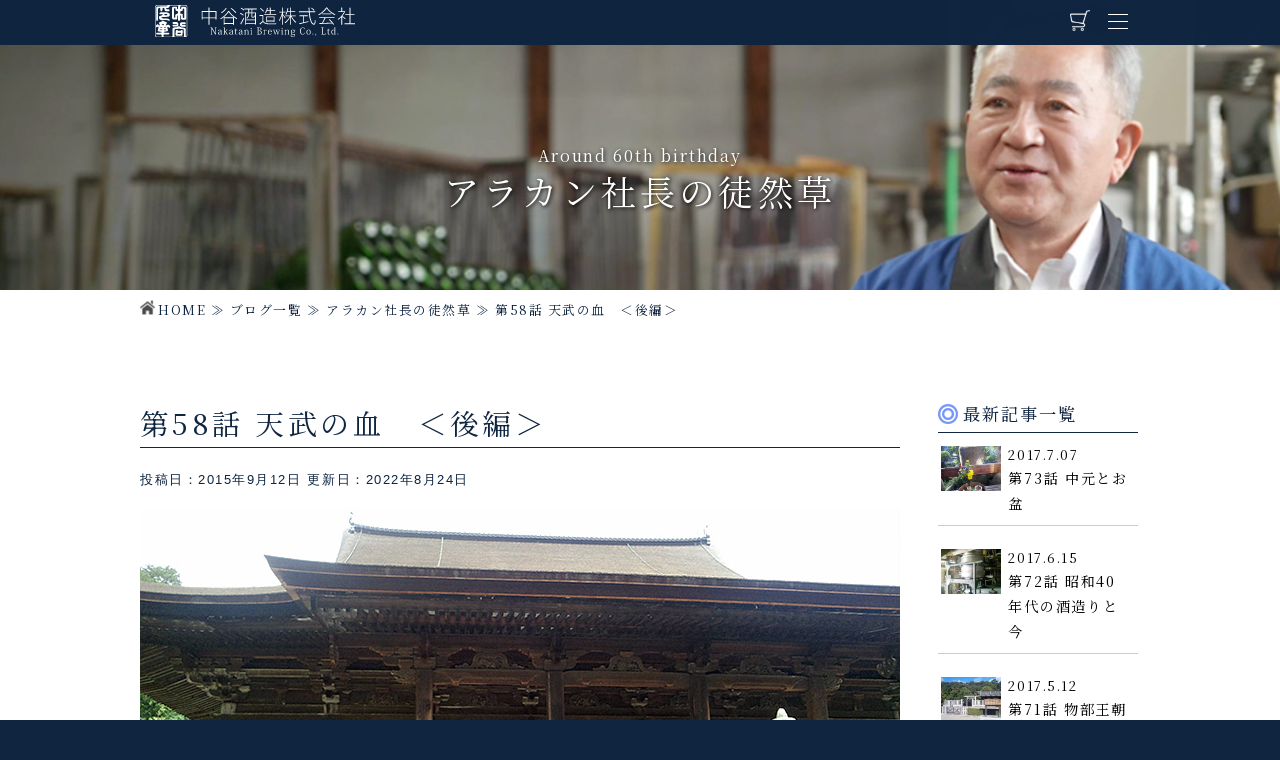

--- FILE ---
content_type: text/html; charset=UTF-8
request_url: https://www.sake-asaka.co.jp/blog-president/20150912/
body_size: 19388
content:
<!DOCTYPE HTML>
<html lang="ja">
<head>
<meta http-equiv="Content-Type" content="text/html; charset=utf-8">
<meta name="viewport" content="width=device-width,user-scalable=no,maximum-scale=1">
<title>第58話 天武の血　＜後編＞ / アラカン社長の徒然草 / ブログ一覧 / 大和郡山 中谷 / 中谷酒造株式会社</title>
<link rel="shortcut icon" href="https://www.sake-asaka.co.jp/cms/wp-content/themes/sake-asaka.co.jp-ver.1/images/favicon.ico">
<link rel="apple-touch-icon" href="https://www.sake-asaka.co.jp/cms/wp-content/themes/sake-asaka.co.jp-ver.1/images/apple-touch-icon.png">
<link rel="icon" type="image/png" href="https://www.sake-asaka.co.jp/cms/wp-content/themes/sake-asaka.co.jp-ver.1/images/android-chrome-192x192.png">

<style>
html, body, div, span, object, iframe, h1, h2, h3, h4, h5, h6, p, blockquote, pre, abbr, address, cite, code, del, dfn, em, img, ins, kbd, q, samp, small, strong, sub, sup, var, b, i, dl, dt, dd, ol, ul, li, fieldset, form, label, legend, table, caption, tbody, tfoot, thead, tr, th, td, article, aside, canvas, details, figcaption, figure, footer, header, hgroup, menu, nav, section, summary, time, mark, audio, video {
	margin:0;
	padding:0;
	border:0;
	outline:0;
	font-size:100%;
	vertical-align:baseline;
	letter-spacing:.12em;
	font-style:normal;
}
small {
	font-size:.6em;
	letter-spacing:.05em
}
ul, ol {
	list-style:none
}
.clearfix::after {
	content:"";
	display:block;
	clear:both
}
a {
	text-decoration:none
}
html {
	scroll-behavior:smooth
}
.wrap {
	overflow:hidden
}
main {
	background:#0f2540;
	display:block;
	width:100%;
	overflow-x:hidden
}
main.other{background:#fff;}
@media screen and (max-width:320px) {
body {
	font-size:15px
}
small {
	font-size:.4em;
	letter-spacing:.01em
}
}
.sp_none {
	display:none
}
.pc_none {
	display:block
}
.sp_noneIB {
	display:none
}
.pc_noneIB {
	display:inline-block
}
body {
	line-height:1.8;
	font-family: 'Noto Serif JP', serif;
	font-weight:500;
	font-size:16px;
	color:#fff;
	width:100%;
	height:100vh;
	overflow-x:hidden;
	-webkit-text-size-adjust:100%;
	-webkit-overflow-scrolling:touch
}
body::before {
	content:"";
	display:block;
	position:fixed;
	top:0;
	left:0;
	z-index:-1;
	width:100%;
	height:100vh;
	background-image:url(https://www.sake-asaka.co.jp/cms/wp-content/themes/sake-asaka.co.jp-ver.1/images/sp_back_last2.jpg);
	background-position:center bottom;
	background-repeat:no-repeat;
	background-size:100% auto;
	background-color:#0f2540;
}
@media all and (-ms-high-contrast: none) {body {font-family:"ヒラギノ明朝 ProN W2", "Hiragino Mincho ProN W2", "ヒラギノ明朝 ProN", "Hiragino Mincho ProN", "ヒラギノ明朝 Pro", "Hiragino Mincho Pro", "HGS明朝E", "ＭＳ Ｐ明朝", "MS PMincho", serif;}}
.Gothic {
	font-family:YuGothic, "游ゴシック体", "Yu Gothic Medium", "游ゴシック Medium", "Yu Gothic", "游ゴシック", "ヒラギノ角ゴ ProN", "Hiragino Kaku Gothic ProN", "メイリオ", Meiryo, "ＭＳ Ｐゴシック", "MS PGothic", Arial, Helvetica, Verdana, sans-serif;
	font-style:normal
}
section#first {
	position:relative;
	top:0;
	height:70vh;
	max-height:560px;
	width:100%;
	background:#fff;
	background-size:cover;
	background-position:center center;
	overflow:hidden
}
section#first2 {
	position:relative;
	top:0;
	height:35vh;
	max-height:280px;
	width:100%;
	background:#fff;
	background-size:cover;
	background-position:center center;
	overflow:hidden
}
#first #first-inner-logo h1 {
	position:absolute;
	top:50%;
	left:50%;
	margin-right:-50%;
	transform:translate(-50%, -50%);
	display:inline-block;
	width:28%;
	z-index:10
}
#first2 #first-inner-logo #data_title {
	position:absolute;
	top:50%;
	left:50%;
	transform:translate(-50%, -50%);
	display:inline-block;
	width:90%;
	z-index:10
}
#first #first-inner-logo h1.title,#first2 #first-inner-logo .title{width:90%;margin: 0 auto; text-align:center; font-weight:normal;text-shadow: 1px 1px 4px #000;}
#first #first-inner-logo h1.title span,#first2 #first-inner-logo .title span{font-size:1.5em;line-height:1.2;}
#first #first-inner-logo h1.title .mononobe_sub,#first2 #first-inner-logo .title .mononobe_sub{font-size:1.2em;}
#first #first-inner-logo h1 img {width:100%;}
.main_img {
	opacity:0;
	width:100%;
	height:70vh;
	max-height:560px;
	background-position:center center;
	background-repeat:no-repeat;
	background-size:cover;
	position:absolute;
	left:0;
	top:0;
	-webkit-animation:anime 30s 0s infinite;
	animation:anime 30s 0s infinite
}
.main_img_layer1{
	opacity:1;
	width:100%;
	height:70vh;
	max-height:560px;
	background-position:center center;
	background-repeat:no-repeat;
	background-size:cover;
	position:absolute;
	left:0;
	top:0;
}
.main_img_layer2 {
    width: 100%;
	height:35vh;
	max-height:280px;
    background-size: cover;
    position: absolute;
    left: 0;
    top: 0;
}
.main_img_layer3 {
    width: 100%;
	height:35vh;
	max-height:280px;
    background-size: cover;
	background-position: right 68% top; 
    position: absolute;
    right: 0;
    top: 0;
}
.main_img:nth-of-type(2) {
	-webkit-animation-delay:6s;
	animation-delay:6s
}
.main_img:nth-of-type(3) {
	-webkit-animation-delay:12s;
	animation-delay:12s
}
.main_img:nth-of-type(4) {
	-webkit-animation-delay:18s;
	animation-delay:18s
}
.main_img:nth-of-type(5) {
	-webkit-animation-delay:24s;
	animation-delay:24s
}
@keyframes anime {
0% {
opacity:0;
transform:scale(1)
}
8% {
opacity:1;
transform:scale(1)
}
17% {
opacity:1;
transform:scale(1)
}
25% {
opacity:0;
transform:scale(1.12)
}
100% {
opacity:0
}
}
.main_imgBox { height:100%;} 
.main_imgBox #main1 {
	background-image:url(https://www.sake-asaka.co.jp/cms/wp-content/themes/sake-asaka.co.jp-ver.1/images/main_image1sp.jpg)
}
.main_imgBox #main2 {
	background-image:url(https://www.sake-asaka.co.jp/cms/wp-content/themes/sake-asaka.co.jp-ver.1/images/main_image2sp.jpg)
}
.main_imgBox #main3 {
	background-image:url(https://www.sake-asaka.co.jp/cms/wp-content/themes/sake-asaka.co.jp-ver.1/images/main_image3sp.jpg)
}
.main_imgBox #main4 {
	background-image:url(https://www.sake-asaka.co.jp/cms/wp-content/themes/sake-asaka.co.jp-ver.1/images/main_image4sp.jpg)
}
.main_imgBox #main5 {
	background-image:url(https://www.sake-asaka.co.jp/cms/wp-content/themes/sake-asaka.co.jp-ver.1/images/main_image5_2sp.jpg)
}
.main_imgBox #main6 {
	background-image:url(https://www.sake-asaka.co.jp/cms/wp-content/themes/sake-asaka.co.jp-ver.1/images/main_image6sp.jpg)
}
.main_imgBox #main7 {
	background-image:url(https://www.sake-asaka.co.jp/cms/wp-content/themes/sake-asaka.co.jp-ver.1/images/main_image7sp.jpg)
}
.main_imgBox #main8 {
	background-image:url(https://www.sake-asaka.co.jp/cms/wp-content/themes/sake-asaka.co.jp-ver.1/images/main_image8sp.jpg)
}
.main_imgBox #main9 {
	background-image:url(https://www.sake-asaka.co.jp/cms/wp-content/themes/sake-asaka.co.jp-ver.1/images/main_image9sp.jpg)
}
.main_imgBox #main10{
	background-image:url(https://www.sake-asaka.co.jp/cms/wp-content/themes/sake-asaka.co.jp-ver.1/images/main_image10sp.jpg)
}
.main_imgBox #main11 {
	background-image:url(https://www.sake-asaka.co.jp/cms/wp-content/themes/sake-asaka.co.jp-ver.1/images/main_image11sp.jpg)
}
.main_imgBox #main12{
	background-image:url(https://www.sake-asaka.co.jp/cms/wp-content/themes/sake-asaka.co.jp-ver.1/images/main_image12sp.jpg)
}
.main_imgBox #main13{
	background-image:url(https://www.sake-asaka.co.jp/cms/wp-content/themes/sake-asaka.co.jp-ver.1/images/main_image13sp.jpg)
}
.main_imgBox #main14{
	background-image:url(https://www.sake-asaka.co.jp/cms/wp-content/themes/sake-asaka.co.jp-ver.1/images/main_image14sp.jpg)
}
.main_imgBox #main15{
	background-image:url(https://www.sake-asaka.co.jp/cms/wp-content/themes/sake-asaka.co.jp-ver.1/images/main_image15sp.jpg)
}
.main_imgBox #main16{
	background-image:url(https://www.sake-asaka.co.jp/cms/wp-content/themes/sake-asaka.co.jp-ver.1/images/main_image16sp.jpg)
}
.main_imgBox #main17{
	background-image:url(https://www.sake-asaka.co.jp/cms/wp-content/themes/sake-asaka.co.jp-ver.1/images/main_image17sp.jpg)
}
.main_imgBox #main18{
	background-image:url(https://www.sake-asaka.co.jp/cms/wp-content/themes/sake-asaka.co.jp-ver.1/images/main_image18sp.jpg)
}
.main_imgBox #main19{
	background-image:url(https://www.sake-asaka.co.jp/cms/wp-content/themes/sake-asaka.co.jp-ver.1/images/main_image19sp.jpg)
}
.main_imgBox #main20{
	background-image:url(https://www.sake-asaka.co.jp/cms/wp-content/themes/sake-asaka.co.jp-ver.1/images/main_image20sp.jpg)
}
.main_imgBox #main21{
	background-image:url(https://www.sake-asaka.co.jp/cms/wp-content/themes/sake-asaka.co.jp-ver.1/images/main_image21sp.jpg)
}
.main_imgBox #main22{
	background-image:url(https://www.sake-asaka.co.jp/cms/wp-content/themes/sake-asaka.co.jp-ver.1/images/main_image22sp.jpg)
}
.main_imgBox #main23{
	background-image:url(https://www.sake-asaka.co.jp/cms/wp-content/themes/sake-asaka.co.jp-ver.1/images/main_image23sp.jpg)
}
.main_imgBox #main24{
	background-image:url(https://www.sake-asaka.co.jp/cms/wp-content/themes/sake-asaka.co.jp-ver.1/images/main_image24sp.jpg)
}
.main_imgBox #main25{
	background-image:url(https://www.sake-asaka.co.jp/cms/wp-content/themes/sake-asaka.co.jp-ver.1/images/main_image25sp.webp)
}
#CampanyMap {background:url(https://www.sake-asaka.co.jp/cms/wp-content/themes/sake-asaka.co.jp-ver.1/images/c_map.png) no-repeat; background-position: left -5% top 10px;background-size:55%; height:100%;}
#award { position: absolute; right:1em; bottom:1em; text-align:right; font-size:.8em;text-shadow: 1px 1px 3px #000;}
header {
	position:fixed;
	top:0;
	left:0;
	z-index:100
}
header .inner h1, header .inner nav, header .inner #cart {
	display:none
}
header .inner h1.nav-open, header .inner nav.nav-open, header .inner #cart.nav-open {
	display:block;
	z-index:110;
	opacity:1
}
header .inner h1.nav-open a{ display:block;z-index:120;}
header .inner nav.nav-open .menu_caption {
	opacity:1;
	font-size:13px
}
header .inner nav.nav-open .menu_caption::before {
	content:"： ";
	font-size:14px
}
header .inner h1 {
	position:fixed;
	top:7.5%;
	left:22%;
	width:55%
}
header .inner h1 a img {
	width:100%;
}
header .inner #cart {
	position:fixed;
	top:1.5%;
	right:2.5%;
	width:26px
}
header .inner nav {
	position:fixed;
	width:95%;
	margin-top:300px;
	margin-left:2.5%;
	padding-top:50px;
	left:50%;
	transform:translate(-50%, -50%)
}
header .inner nav ul, #footer_menu ul {
	width:45%;
	display:inline-block;
	padding:0 auto 0 2.5%;
	vertical-align:top
}
.inner nav ul .indent, #footer_menu ul .indent {
	text-indent:.5em
}
.inner nav ul .indent2, #footer_menu ul .indent2 {
	text-indent:1em
}
header .inner nav ul.icon {
	width:90%;
	text-align:center;
	margin:0 auto 0 7.5%;
	font-size:0;
	display:flex
}
header .inner nav ul.icon li {
	display:inline-block;
	height:1em;
	font-size:14px;
	margin: 4% auto 5%;
}
header ul.icon li a img {
	width:55%
}
header .inner nav ul li, #footer_menu ul li {
	margin:8% auto;
	font-size:.8em;
	text-align:left
}
header .inner nav ul li a, #footer_menu ul li a {
	text-decoration:none;
	line-height:1.5;
	color:#fff;
	display:block
}
header .btn-trigger {
	position:fixed;
	top:10px;
	left:10px;
	width:36px;
	height:36px;
	z-index:100;
	background:rgba(15,37,64,1);
	opacity:1;
	border-radius:50%
}
header .btn-trigger::before {
	position:fixed;
	content:"";
	top:10px;
	left:10px;
	width:36px;
	height:36px;
	z-index:100;
	background:rgba(15,37,64,1);
	opacity:0;
	border-radius:50%;
	transform:scale(1);
	transition:all 0.5s cubic-bezier(.65, 0, .35, 1);
	backface-visibility:hidden;
	-webkit-backface-visibility:hidden
}
header .btn-trigger.nav-open::before {
	transform:scale(35);
	transition:all 250ms cubic-bezier(.645, .045, .355, 1);
	opacity:1;
	backface-visibility:hidden;
	-webkit-backface-visibility:hidden
}
.inner .btn-trigger span {
	position:relative;
	display:block;
	width:16px;
	height:1px;
	background:#fff;
	transition:all 250ms cubic-bezier(.645, .045, .355, 1);
	margin:13px auto 0;
	z-index:110
}
.btn-trigger span:nth-child(n+2) {
	margin:3px auto 0
}
.inner .nav-open span:nth-child(1) {
	transform:translate(0, 4px) rotate(45deg);
	width:20px
}
.inner .nav-open span:nth-child(2) {
	opacity:0;
	-ms-filter:"progid:DXImageTransform.Microsoft.Alpha(Opacity=0)"
}
.inner .nav-open span:nth-child(3) {
	transform:translate(0, -4px) rotate(-45deg);
	width:20px
}
.inner .nav-open span.header_menu {
	opacity:1;
	-ms-filter:"progid:DXImageTransform.Microsoft.Alpha(Opacity=0)"
}
.search_container {
	box-sizing:border-box;
	position:relative;
	border:1px solid #999;
	display:block;
	padding:3px 10px;
	border-radius:20px;
	background:#fff;
	height:2em;
	width:260px;
	overflow:hidden;
	margin:5% auto 0 10%
}
.search_container input[type="text"] {
	border:none;
	height:1.5em;
	vertical-align:top
}
.search_container input[type="text"]:focus {
	outline:0
}
.search_container input[type="submit"] {
	cursor:pointer;
	font-size:1em;
	border:none;
	background:#0f2540;
	background-image:url(https://www.sake-asaka.co.jp/cms/wp-content/themes/sake-asaka.co.jp-ver.1/images/search_icon.png);
	background-repeat:no-repeat;
	background-position:center 1em;
	background-size:1.2em;
	position:absolute;
	width:2.5em;
	height:2.5em;
	right:0;
	top:-10px;
	outline:none
}
#first #first-inner-logo,#first2 #first-inner-logo {
	width:100%;
	height: 100%;
	max-width:1000px;
	position:relative;
	margin:0 auto
}
#first #first-inner-logo h2 {
	position:absolute;
	right:10px;
	top:10px;
	width:60%;
	max-width:341px
}
#first #first-inner-logo h2 img {
	width:100%;
	filter:drop-shadow(2px 2px 3px #000)
}
.breadcrumbs {width:95%;max-width:1000px; margin:0 auto 20px; color:#0f2540; font-size:.8em;}
.breadcrumbs a{color:#0f2540;}
.breadcrumbs .home:before{ content: "";background:url(https://www.sake-asaka.co.jp/cms/wp-content/themes/sake-asaka.co.jp-ver.1/images/home.png); background-size:15px auto;background-repeat: no-repeat;padding-right:18px;}
#second {
	width:100%;
	max-width:1000px;
	margin:10% auto;
	padding-bottom:5%;
	text-align:center;
	background:#0f2540
}
#second img {
	margin:10% auto;
	width:35%;
	max-width:200px
}
#second a {
	color:#fff
}
.animated {
	-webkit-animation-duration:1s;
	animation-duration:1s;
	-webkit-animation-fill-mode:both;
	animation-fill-mode:both
}
.other #second{color:#000; text-align:left; background:#fff; width:95%; padding:0 2.5%;} 
.other #second p{font-size:1em;} 
.animated.infinite {
	-webkit-animation-iteration-count:infinite;
	animation-iteration-count:infinite
}
@-webkit-keyframes fadeIn {
0% {
opacity:0
}
to {
	opacity:1
}
}
@keyframes fadeIn {
0% {
opacity:0
}
to {
	opacity:1
}
}
.fadeIn {
	-webkit-animation-name:fadeIn;
	animation-name:fadeIn
}
@-webkit-keyframes fadeIn2 {
0% {
opacity:0
}
50% {
-webkit-filter:brightness(100);
-moz-filter:brightness(100);
-o-filter:brightness(100);
-ms-filter:brightness(100);
filter:brightness(100);
opacity:1
}
100% {
opacity:1;
-webkit-filter:brightness(1);
-moz-filter:brightness(1);
-o-filter:brightness(1);
-ms-filter:brightness(1);
filter:brightness(1)
}
}
@keyframes fadeIn2 {
0% {
opacity:0
}
50% {
opacity:1;
-webkit-filter:brightness(1);
-moz-filter:brightness(1);
-o-filter:brightness(1);
-ms-filter:brightness(1);
filter:brightness(1)
}
100% {
opacity:1
}
}
.fadeIn2 {
	-webkit-animation-name:fadeIn;
	animation-name:fadeIn
}
.blur {
	filter:blur(20px);
	animation-name:blur
}
@keyframes blur {
0% {
filter:blur(20px);
opacity:0
}
100% {
filter:blur(0);
opacity:1
}
}
#page_top {
	position:fixed;
	right:10px;
	bottom:10px;
	width:60px;
	height:60px;
	line-height:60px;
	border:1px solid;
	border-radius:50%;
	color:#1e4b83;
	text-align:center;
	z-index:9999

}
#page_top a {
	position:relative;
	display:block;
	color:#1e4b83;
	width:60px;
	height:60px;
	text-decoration:none
}
#page_top::before {
	content:"";
	display:block;
	position:absolute;
	top:20px;
	left:30px;
	width:1px;
	height:25px;
	background:#1e4b83
}
#page_top::after {
	content:"";
	display:block;
	position:absolute;
	top:20px;
	left:25.3px;
	width:8px;
	height:8px;
	border:1px solid;
	border-color:transparent transparent #1e4b83 #1e4b83;
	transform:rotate(135deg)
}
@media screen and (min-width:768px) {
html, body {
	scroll-padding-top:30px
}
.pc_none {
	display:none
}
.sp_none {
	display:inline-block
}
.pc_noneIB {
	display:none
}
.sp_noneIB {
	display:inline-block
}
em.sp_none { margin-left:-5px;}
body {
	width:100%;
	height:100%;
	min-width:1024px;
	overflow-x:hidden;
	background:#0f2540
}
body::before {
	content:"";
	display:block;
	position:fixed;
	top:0;
	left:0;
	z-index:-1;
	width:100%;
	min-width:1024px;
	height:100vh;
	margin-top:auto;
	background-image:url(https://www.sake-asaka.co.jp/cms/wp-content/themes/sake-asaka.co.jp-ver.1/images/body_back_last2.jpg);
	background-position:center bottom;
	background-repeat:no-repeat;
	background-size:100% auto;
	background-color:#0f2540
}
#first #first-inner-logo h1 {
	width:124px
}
#first #first-inner-logo h1.title span,#first2 #first-inner-logo .title_second span{font-size:2.2em;}
#first #first-inner-logo h1.title .mononobe_sub,#first2 #first-inner-logo .title .mononobe_sub{font-size:1.8em;}
#CampanyMap {background-position: left 0 top 100px;background-size:276px 543px; height:100%;}
#award {font-size:.9em;}
section#first {
	top:-72px;
	padding-top:72px;
	height:80vh;
	max-height:720px;
	min-height:580px;
}
section#first2 {
	top:-72px;
	padding-top:72px;
	height:40vh;
	max-height:360px;
	min-height:290px
}
.main_img,.main_img_layer1 {
	min-height:800px
}
.main_img_layer2,.main_img_layer3 {
	min-height:500px
}
.main_imgBox #main1 {
	background-image:url(https://www.sake-asaka.co.jp/cms/wp-content/themes/sake-asaka.co.jp-ver.1/images/main_image1.jpg)
}
.main_imgBox #main2 {
	background-image:url(https://www.sake-asaka.co.jp/cms/wp-content/themes/sake-asaka.co.jp-ver.1/images/main_image2.jpg)
}
.main_imgBox #main3 {
	background-image:url(https://www.sake-asaka.co.jp/cms/wp-content/themes/sake-asaka.co.jp-ver.1/images/main_image3.jpg)
}
.main_imgBox #main4 {
	background-image:url(https://www.sake-asaka.co.jp/cms/wp-content/themes/sake-asaka.co.jp-ver.1/images/main_image4.jpg)
}
.main_imgBox #main5 {
	background-image:url(https://www.sake-asaka.co.jp/cms/wp-content/themes/sake-asaka.co.jp-ver.1/images/main_image5_2.jpg)
}
.main_imgBox #main6 {
	background-image:url(https://www.sake-asaka.co.jp/cms/wp-content/themes/sake-asaka.co.jp-ver.1/images/main_image6.jpg)
}
.main_imgBox #main7 {
	background-image:url(https://www.sake-asaka.co.jp/cms/wp-content/themes/sake-asaka.co.jp-ver.1/images/main_image7.jpg)
}
.main_imgBox #main8 {
	background-image:url(https://www.sake-asaka.co.jp/cms/wp-content/themes/sake-asaka.co.jp-ver.1/images/main_image8.jpg)
}
.main_imgBox #main9 {
	background-image:url(https://www.sake-asaka.co.jp/cms/wp-content/themes/sake-asaka.co.jp-ver.1/images/main_image9.jpg)
}
.main_imgBox #main10 {
	background-image:url(https://www.sake-asaka.co.jp/cms/wp-content/themes/sake-asaka.co.jp-ver.1/images/main_image10.jpg)
}
.main_imgBox #main11{
	background-image:url(https://www.sake-asaka.co.jp/cms/wp-content/themes/sake-asaka.co.jp-ver.1/images/main_image11.jpg)
}
.main_imgBox #main12{
	background-image:url(https://www.sake-asaka.co.jp/cms/wp-content/themes/sake-asaka.co.jp-ver.1/images/main_image12.jpg)
}
.main_imgBox #main13{
	background-image:url(https://www.sake-asaka.co.jp/cms/wp-content/themes/sake-asaka.co.jp-ver.1/images/main_image13.jpg)
}
.main_imgBox #main14{
	background-image:url(https://www.sake-asaka.co.jp/cms/wp-content/themes/sake-asaka.co.jp-ver.1/images/main_image14.jpg)
}
.main_imgBox #main15{
	background-image:url(https://www.sake-asaka.co.jp/cms/wp-content/themes/sake-asaka.co.jp-ver.1/images/main_image15.jpg)
}
.main_imgBox #main16{
	background-image:url(https://www.sake-asaka.co.jp/cms/wp-content/themes/sake-asaka.co.jp-ver.1/images/main_image16.jpg)
}
.main_imgBox #main17{
	background-image:url(https://www.sake-asaka.co.jp/cms/wp-content/themes/sake-asaka.co.jp-ver.1/images/main_image17.jpg)
}
.main_imgBox #main18{
	background-image:url(https://www.sake-asaka.co.jp/cms/wp-content/themes/sake-asaka.co.jp-ver.1/images/main_image18.jpg)
}
.main_imgBox #main19{
	background-image:url(https://www.sake-asaka.co.jp/cms/wp-content/themes/sake-asaka.co.jp-ver.1/images/main_image19.jpg)
}
.main_imgBox #main20{
	background-image:url(https://www.sake-asaka.co.jp/cms/wp-content/themes/sake-asaka.co.jp-ver.1/images/main_image20.jpg)
}
.main_imgBox #main21{
	background-image:url(https://www.sake-asaka.co.jp/cms/wp-content/themes/sake-asaka.co.jp-ver.1/images/main_image21.jpg)
}
.main_imgBox #main22{
	background-image:url(https://www.sake-asaka.co.jp/cms/wp-content/themes/sake-asaka.co.jp-ver.1/images/main_image22.jpg)
}
.main_imgBox #main23{
	background-image:url(https://www.sake-asaka.co.jp/cms/wp-content/themes/sake-asaka.co.jp-ver.1/images/main_image23.jpg)
}
.main_imgBox #main24{
	background-image:url(https://www.sake-asaka.co.jp/cms/wp-content/themes/sake-asaka.co.jp-ver.1/images/main_image24.jpg)
}
.main_imgBox #main25{
	background-image:url(https://www.sake-asaka.co.jp/cms/wp-content/themes/sake-asaka.co.jp-ver.1/images/main_image25.webp)
}
header {
	position:fixed;
	top:0;
	opacity:1;
	width:100%;
	min-width:1024px;
	height:45px;
	background:rgba(15,37,64,1);
	margin:0 auto;
	top:0
}
header .inner {
	display:none;
	position:relative;
	top:0;
	width:1000px;
	height:100%;
	margin:0 auto;
	display:flex;
	align-items:center;
	justify-content:space-between
}
header .btn-trigger {
	position:absolute;
	top:5px;
	left:960px;
	width:36px;
	height:36px;
	z-index:100
}
header .btn-trigger:hover {
	cursor:pointer
}
header .btn-trigger::before {
	position:absolute;
	content:"";
	top:10px;
	right:10px;
	width:36px;
	height:36px;
	z-index:100;
	background:rgba(15,37,64,1);
	opacity:0;
	border-radius:50%;
	transform:scale(1);
	transition:all 0.5s cubic-bezier(.65, 0, .35, 1);
	backface-visibility:hidden;
	-webkit-backface-visibility:hidden
}
.inner .btn-trigger span {
	position:relative;
	display:block;
	width:20px;
	height:1px;
	background:#fff;
	transition:all 250ms cubic-bezier(.645, .045, .355, 1);
	margin:9px auto 0;
	z-index:110
}
.btn-trigger span:nth-child(n+2) {
	margin:6px auto 0
}
.inner .nav-open span:nth-child(1) {
	transform:translate(0, 7px) rotate(45deg);
	width:30px
}
.inner .nav-open span:nth-child(3) {
	transform:translate(0, -7px) rotate(-45deg);
	width:30px
}
header .inner nav {
	position:relative;
	width:1000px;
	margin:0 auto;
	padding-top:10px;
	height:72px;
	left:500px;
}
header .inner h1, header .inner h1 .nav-open {
	position:absolute;
	display:inline-block;
	top:5px;
	left:1.5%;
	width:200px;
	opacity:1;
	z-index:200
}
header .inner #cart, header .inner #cart.nav-open {
	position:absolute;
	display:block;
	top:10px;
	right:5%;
	width:20px;
	opacity:1;
	z-index:200
}
header .inner nav.nav-open {
	width:500px;
	margin-top:200px;
	margin-left:300px;
}
header .inner nav ul li, #footer_menu ul li {
	margin:4.5% auto;
	font-size:.9em;
	text-align:left
}
header .inner nav ul li a {
	position:relative;
	text-decoration:none;
	line-height:1.3;
	padding-bottom:3px;
	background:linear-gradient(currentColor 0 0) bottom 0 left 0 /var(--d, 0) 2px no-repeat, linear-gradient(currentColor 0 0) bottom 4px right 0 /var(--d, 0) 2px no-repeat;
	transition:0.5s;
	display:inline-block
}
nav li a::after {
	content:'';
	display:block;
	height:1px;
	width:0%;
	background:#fff;
	position:absolute;
	bottom:0;
	left:5%;
	transition:.3s
}
nav li a::before {
	content:'';
	width:5px;
	height:5px;
	display:block;
	background:#fff;
	position:absolute;
	bottom:-2px;
	left:5%;
	border-radius:50%;
	opacity:0;
	transition:.3s
}
nav li a:hover::after {
	width:90%
}
nav li a:hover::before {
	left:95%;
	opacity:1
}
header .inner nav ul.icon {
	width:60%;
	margin-left:20%
}
header ul.icon li a img {
	width:65%
}
.icon li a::after {
	display:none
}
nav .icon li a:hover::before {
	left:0
}
.icon li a {
	position:relative;
	z-index:1;
	display:inline-block;
	transition:.3s
}
.icon li a::before {
	content:"";
	width:90%;
	height:10px;
	position:absolute;
	top:80%;
	left:5%;
	background:radial-gradient(ellipse at center, rgba(255,255,255,.35) 0%, rgba(255,255,255,0) 80%);
	z-index:-1;
	opacity:0;
	transition:.3s
}
.icon li a:hover {
	transform:translateY(-7px)
}
.icon li a:hover::before {
	transform:translateY(7px);
	opacity:1
}
.search_container {
	margin:2.5% auto 0 18.5%
}
.breadcrumbs {margin:-5% auto 60px;}
#second {
	margin-top:2%;padding-bottom:2.5%;
}
.other #second {margin-top: -2.5%;margin-bottom: 50px;}
#second p {
	font-size:1.2em
}
#second img {
	margin:5.5% auto
}
}
</style>
<link rel="stylesheet" type="text/css" href="https://www.sake-asaka.co.jp/cms/wp-content/themes/sake-asaka.co.jp-ver.1/style.css">
<link rel="stylesheet" type="text/css" href="https://www.sake-asaka.co.jp/cms/wp-content/themes/sake-asaka.co.jp-ver.1/css/nakatani-style.css" media="screen" charset="utf-8">
<meta name='robots' content='index, follow, max-image-preview:large, max-snippet:-1, max-video-preview:-1' />

	<!-- This site is optimized with the Yoast SEO plugin v26.8 - https://yoast.com/product/yoast-seo-wordpress/ -->
	<meta name="description" content="前編では天武の正体が、天智の異母兄・古人大兄であることを解明しました。そこから天武が天智の娘を四人も娶った理由が物部の血の維持に" />
	<link rel="canonical" href="https://www.sake-asaka.co.jp/blog-president/20150912/" />
	<meta property="og:locale" content="ja_JP" />
	<meta property="og:type" content="article" />
	<meta property="og:title" content="第58話 天武の血　＜後編＞ - 大和郡山 中谷 / 中谷酒造株式会社" />
	<meta property="og:description" content="前編では天武の正体が、天智の異母兄・古人大兄であることを解明しました。そこから天武が天智の娘を四人も娶った理由が物部の血の維持に" />
	<meta property="og:url" content="https://www.sake-asaka.co.jp/blog-president/20150912/" />
	<meta property="og:site_name" content="大和郡山 中谷 / 中谷酒造株式会社" />
	<meta property="article:modified_time" content="2022-08-24T09:15:16+00:00" />
	<meta property="og:image" content="https://www.sake-asaka.co.jp/cms/wp-content/uploads/2022/08/20150912_1.jpg" />
	<meta property="og:image:width" content="760" />
	<meta property="og:image:height" content="420" />
	<meta property="og:image:type" content="image/jpeg" />
	<meta name="twitter:card" content="summary_large_image" />
	<script type="application/ld+json" class="yoast-schema-graph">{"@context":"https://schema.org","@graph":[{"@type":"WebPage","@id":"https://www.sake-asaka.co.jp/blog-president/20150912/","url":"https://www.sake-asaka.co.jp/blog-president/20150912/","name":"第58話 天武の血　＜後編＞ - 大和郡山 中谷 / 中谷酒造株式会社","isPartOf":{"@id":"https://www.sake-asaka.co.jp/#website"},"primaryImageOfPage":{"@id":"https://www.sake-asaka.co.jp/blog-president/20150912/#primaryimage"},"image":{"@id":"https://www.sake-asaka.co.jp/blog-president/20150912/#primaryimage"},"thumbnailUrl":"https://www.sake-asaka.co.jp/cms/wp-content/uploads/2022/08/20150912_1.jpg","datePublished":"2015-09-12T09:09:02+00:00","dateModified":"2022-08-24T09:15:16+00:00","description":"前編では天武の正体が、天智の異母兄・古人大兄であることを解明しました。そこから天武が天智の娘を四人も娶った理由が物部の血の維持に","breadcrumb":{"@id":"https://www.sake-asaka.co.jp/blog-president/20150912/#breadcrumb"},"inLanguage":"ja","potentialAction":[{"@type":"ReadAction","target":["https://www.sake-asaka.co.jp/blog-president/20150912/"]}]},{"@type":"ImageObject","inLanguage":"ja","@id":"https://www.sake-asaka.co.jp/blog-president/20150912/#primaryimage","url":"https://www.sake-asaka.co.jp/cms/wp-content/uploads/2022/08/20150912_1.jpg","contentUrl":"https://www.sake-asaka.co.jp/cms/wp-content/uploads/2022/08/20150912_1.jpg","width":760,"height":420,"caption":"園城寺（三井寺）金堂"},{"@type":"BreadcrumbList","@id":"https://www.sake-asaka.co.jp/blog-president/20150912/#breadcrumb","itemListElement":[{"@type":"ListItem","position":1,"name":"HOME","item":"https://www.sake-asaka.co.jp/"},{"@type":"ListItem","position":2,"name":"アラカン社長の徒然草","item":"https://www.sake-asaka.co.jp/blog-president/"},{"@type":"ListItem","position":3,"name":"第58話 天武の血　＜後編＞"}]},{"@type":"WebSite","@id":"https://www.sake-asaka.co.jp/#website","url":"https://www.sake-asaka.co.jp/","name":"大和郡山 中谷 / 中谷酒造株式会社","description":"奈良県大和郡山、江戸時代から受け継がれる老舗、日本酒の酒蔵","potentialAction":[{"@type":"SearchAction","target":{"@type":"EntryPoint","urlTemplate":"https://www.sake-asaka.co.jp/?s={search_term_string}"},"query-input":{"@type":"PropertyValueSpecification","valueRequired":true,"valueName":"search_term_string"}}],"inLanguage":"ja"}]}</script>
	<!-- / Yoast SEO plugin. -->


<link rel='dns-prefetch' href='//stats.wp.com' />
<link rel='preconnect' href='//c0.wp.com' />
<link rel="alternate" title="oEmbed (JSON)" type="application/json+oembed" href="https://www.sake-asaka.co.jp/wp-json/oembed/1.0/embed?url=https%3A%2F%2Fwww.sake-asaka.co.jp%2Fblog-president%2F20150912%2F" />
<link rel="alternate" title="oEmbed (XML)" type="text/xml+oembed" href="https://www.sake-asaka.co.jp/wp-json/oembed/1.0/embed?url=https%3A%2F%2Fwww.sake-asaka.co.jp%2Fblog-president%2F20150912%2F&#038;format=xml" />
<style id='wp-img-auto-sizes-contain-inline-css' type='text/css'>
img:is([sizes=auto i],[sizes^="auto," i]){contain-intrinsic-size:3000px 1500px}
/*# sourceURL=wp-img-auto-sizes-contain-inline-css */
</style>
<style id='wp-block-library-inline-css' type='text/css'>
:root{--wp-block-synced-color:#7a00df;--wp-block-synced-color--rgb:122,0,223;--wp-bound-block-color:var(--wp-block-synced-color);--wp-editor-canvas-background:#ddd;--wp-admin-theme-color:#007cba;--wp-admin-theme-color--rgb:0,124,186;--wp-admin-theme-color-darker-10:#006ba1;--wp-admin-theme-color-darker-10--rgb:0,107,160.5;--wp-admin-theme-color-darker-20:#005a87;--wp-admin-theme-color-darker-20--rgb:0,90,135;--wp-admin-border-width-focus:2px}@media (min-resolution:192dpi){:root{--wp-admin-border-width-focus:1.5px}}.wp-element-button{cursor:pointer}:root .has-very-light-gray-background-color{background-color:#eee}:root .has-very-dark-gray-background-color{background-color:#313131}:root .has-very-light-gray-color{color:#eee}:root .has-very-dark-gray-color{color:#313131}:root .has-vivid-green-cyan-to-vivid-cyan-blue-gradient-background{background:linear-gradient(135deg,#00d084,#0693e3)}:root .has-purple-crush-gradient-background{background:linear-gradient(135deg,#34e2e4,#4721fb 50%,#ab1dfe)}:root .has-hazy-dawn-gradient-background{background:linear-gradient(135deg,#faaca8,#dad0ec)}:root .has-subdued-olive-gradient-background{background:linear-gradient(135deg,#fafae1,#67a671)}:root .has-atomic-cream-gradient-background{background:linear-gradient(135deg,#fdd79a,#004a59)}:root .has-nightshade-gradient-background{background:linear-gradient(135deg,#330968,#31cdcf)}:root .has-midnight-gradient-background{background:linear-gradient(135deg,#020381,#2874fc)}:root{--wp--preset--font-size--normal:16px;--wp--preset--font-size--huge:42px}.has-regular-font-size{font-size:1em}.has-larger-font-size{font-size:2.625em}.has-normal-font-size{font-size:var(--wp--preset--font-size--normal)}.has-huge-font-size{font-size:var(--wp--preset--font-size--huge)}.has-text-align-center{text-align:center}.has-text-align-left{text-align:left}.has-text-align-right{text-align:right}.has-fit-text{white-space:nowrap!important}#end-resizable-editor-section{display:none}.aligncenter{clear:both}.items-justified-left{justify-content:flex-start}.items-justified-center{justify-content:center}.items-justified-right{justify-content:flex-end}.items-justified-space-between{justify-content:space-between}.screen-reader-text{border:0;clip-path:inset(50%);height:1px;margin:-1px;overflow:hidden;padding:0;position:absolute;width:1px;word-wrap:normal!important}.screen-reader-text:focus{background-color:#ddd;clip-path:none;color:#444;display:block;font-size:1em;height:auto;left:5px;line-height:normal;padding:15px 23px 14px;text-decoration:none;top:5px;width:auto;z-index:100000}html :where(.has-border-color){border-style:solid}html :where([style*=border-top-color]){border-top-style:solid}html :where([style*=border-right-color]){border-right-style:solid}html :where([style*=border-bottom-color]){border-bottom-style:solid}html :where([style*=border-left-color]){border-left-style:solid}html :where([style*=border-width]){border-style:solid}html :where([style*=border-top-width]){border-top-style:solid}html :where([style*=border-right-width]){border-right-style:solid}html :where([style*=border-bottom-width]){border-bottom-style:solid}html :where([style*=border-left-width]){border-left-style:solid}html :where(img[class*=wp-image-]){height:auto;max-width:100%}:where(figure){margin:0 0 1em}html :where(.is-position-sticky){--wp-admin--admin-bar--position-offset:var(--wp-admin--admin-bar--height,0px)}@media screen and (max-width:600px){html :where(.is-position-sticky){--wp-admin--admin-bar--position-offset:0px}}

/*# sourceURL=wp-block-library-inline-css */
</style><style id='global-styles-inline-css' type='text/css'>
:root{--wp--preset--aspect-ratio--square: 1;--wp--preset--aspect-ratio--4-3: 4/3;--wp--preset--aspect-ratio--3-4: 3/4;--wp--preset--aspect-ratio--3-2: 3/2;--wp--preset--aspect-ratio--2-3: 2/3;--wp--preset--aspect-ratio--16-9: 16/9;--wp--preset--aspect-ratio--9-16: 9/16;--wp--preset--color--black: #000000;--wp--preset--color--cyan-bluish-gray: #abb8c3;--wp--preset--color--white: #ffffff;--wp--preset--color--pale-pink: #f78da7;--wp--preset--color--vivid-red: #cf2e2e;--wp--preset--color--luminous-vivid-orange: #ff6900;--wp--preset--color--luminous-vivid-amber: #fcb900;--wp--preset--color--light-green-cyan: #7bdcb5;--wp--preset--color--vivid-green-cyan: #00d084;--wp--preset--color--pale-cyan-blue: #8ed1fc;--wp--preset--color--vivid-cyan-blue: #0693e3;--wp--preset--color--vivid-purple: #9b51e0;--wp--preset--gradient--vivid-cyan-blue-to-vivid-purple: linear-gradient(135deg,rgb(6,147,227) 0%,rgb(155,81,224) 100%);--wp--preset--gradient--light-green-cyan-to-vivid-green-cyan: linear-gradient(135deg,rgb(122,220,180) 0%,rgb(0,208,130) 100%);--wp--preset--gradient--luminous-vivid-amber-to-luminous-vivid-orange: linear-gradient(135deg,rgb(252,185,0) 0%,rgb(255,105,0) 100%);--wp--preset--gradient--luminous-vivid-orange-to-vivid-red: linear-gradient(135deg,rgb(255,105,0) 0%,rgb(207,46,46) 100%);--wp--preset--gradient--very-light-gray-to-cyan-bluish-gray: linear-gradient(135deg,rgb(238,238,238) 0%,rgb(169,184,195) 100%);--wp--preset--gradient--cool-to-warm-spectrum: linear-gradient(135deg,rgb(74,234,220) 0%,rgb(151,120,209) 20%,rgb(207,42,186) 40%,rgb(238,44,130) 60%,rgb(251,105,98) 80%,rgb(254,248,76) 100%);--wp--preset--gradient--blush-light-purple: linear-gradient(135deg,rgb(255,206,236) 0%,rgb(152,150,240) 100%);--wp--preset--gradient--blush-bordeaux: linear-gradient(135deg,rgb(254,205,165) 0%,rgb(254,45,45) 50%,rgb(107,0,62) 100%);--wp--preset--gradient--luminous-dusk: linear-gradient(135deg,rgb(255,203,112) 0%,rgb(199,81,192) 50%,rgb(65,88,208) 100%);--wp--preset--gradient--pale-ocean: linear-gradient(135deg,rgb(255,245,203) 0%,rgb(182,227,212) 50%,rgb(51,167,181) 100%);--wp--preset--gradient--electric-grass: linear-gradient(135deg,rgb(202,248,128) 0%,rgb(113,206,126) 100%);--wp--preset--gradient--midnight: linear-gradient(135deg,rgb(2,3,129) 0%,rgb(40,116,252) 100%);--wp--preset--font-size--small: 13px;--wp--preset--font-size--medium: 20px;--wp--preset--font-size--large: 36px;--wp--preset--font-size--x-large: 42px;--wp--preset--spacing--20: 0.44rem;--wp--preset--spacing--30: 0.67rem;--wp--preset--spacing--40: 1rem;--wp--preset--spacing--50: 1.5rem;--wp--preset--spacing--60: 2.25rem;--wp--preset--spacing--70: 3.38rem;--wp--preset--spacing--80: 5.06rem;--wp--preset--shadow--natural: 6px 6px 9px rgba(0, 0, 0, 0.2);--wp--preset--shadow--deep: 12px 12px 50px rgba(0, 0, 0, 0.4);--wp--preset--shadow--sharp: 6px 6px 0px rgba(0, 0, 0, 0.2);--wp--preset--shadow--outlined: 6px 6px 0px -3px rgb(255, 255, 255), 6px 6px rgb(0, 0, 0);--wp--preset--shadow--crisp: 6px 6px 0px rgb(0, 0, 0);}:where(.is-layout-flex){gap: 0.5em;}:where(.is-layout-grid){gap: 0.5em;}body .is-layout-flex{display: flex;}.is-layout-flex{flex-wrap: wrap;align-items: center;}.is-layout-flex > :is(*, div){margin: 0;}body .is-layout-grid{display: grid;}.is-layout-grid > :is(*, div){margin: 0;}:where(.wp-block-columns.is-layout-flex){gap: 2em;}:where(.wp-block-columns.is-layout-grid){gap: 2em;}:where(.wp-block-post-template.is-layout-flex){gap: 1.25em;}:where(.wp-block-post-template.is-layout-grid){gap: 1.25em;}.has-black-color{color: var(--wp--preset--color--black) !important;}.has-cyan-bluish-gray-color{color: var(--wp--preset--color--cyan-bluish-gray) !important;}.has-white-color{color: var(--wp--preset--color--white) !important;}.has-pale-pink-color{color: var(--wp--preset--color--pale-pink) !important;}.has-vivid-red-color{color: var(--wp--preset--color--vivid-red) !important;}.has-luminous-vivid-orange-color{color: var(--wp--preset--color--luminous-vivid-orange) !important;}.has-luminous-vivid-amber-color{color: var(--wp--preset--color--luminous-vivid-amber) !important;}.has-light-green-cyan-color{color: var(--wp--preset--color--light-green-cyan) !important;}.has-vivid-green-cyan-color{color: var(--wp--preset--color--vivid-green-cyan) !important;}.has-pale-cyan-blue-color{color: var(--wp--preset--color--pale-cyan-blue) !important;}.has-vivid-cyan-blue-color{color: var(--wp--preset--color--vivid-cyan-blue) !important;}.has-vivid-purple-color{color: var(--wp--preset--color--vivid-purple) !important;}.has-black-background-color{background-color: var(--wp--preset--color--black) !important;}.has-cyan-bluish-gray-background-color{background-color: var(--wp--preset--color--cyan-bluish-gray) !important;}.has-white-background-color{background-color: var(--wp--preset--color--white) !important;}.has-pale-pink-background-color{background-color: var(--wp--preset--color--pale-pink) !important;}.has-vivid-red-background-color{background-color: var(--wp--preset--color--vivid-red) !important;}.has-luminous-vivid-orange-background-color{background-color: var(--wp--preset--color--luminous-vivid-orange) !important;}.has-luminous-vivid-amber-background-color{background-color: var(--wp--preset--color--luminous-vivid-amber) !important;}.has-light-green-cyan-background-color{background-color: var(--wp--preset--color--light-green-cyan) !important;}.has-vivid-green-cyan-background-color{background-color: var(--wp--preset--color--vivid-green-cyan) !important;}.has-pale-cyan-blue-background-color{background-color: var(--wp--preset--color--pale-cyan-blue) !important;}.has-vivid-cyan-blue-background-color{background-color: var(--wp--preset--color--vivid-cyan-blue) !important;}.has-vivid-purple-background-color{background-color: var(--wp--preset--color--vivid-purple) !important;}.has-black-border-color{border-color: var(--wp--preset--color--black) !important;}.has-cyan-bluish-gray-border-color{border-color: var(--wp--preset--color--cyan-bluish-gray) !important;}.has-white-border-color{border-color: var(--wp--preset--color--white) !important;}.has-pale-pink-border-color{border-color: var(--wp--preset--color--pale-pink) !important;}.has-vivid-red-border-color{border-color: var(--wp--preset--color--vivid-red) !important;}.has-luminous-vivid-orange-border-color{border-color: var(--wp--preset--color--luminous-vivid-orange) !important;}.has-luminous-vivid-amber-border-color{border-color: var(--wp--preset--color--luminous-vivid-amber) !important;}.has-light-green-cyan-border-color{border-color: var(--wp--preset--color--light-green-cyan) !important;}.has-vivid-green-cyan-border-color{border-color: var(--wp--preset--color--vivid-green-cyan) !important;}.has-pale-cyan-blue-border-color{border-color: var(--wp--preset--color--pale-cyan-blue) !important;}.has-vivid-cyan-blue-border-color{border-color: var(--wp--preset--color--vivid-cyan-blue) !important;}.has-vivid-purple-border-color{border-color: var(--wp--preset--color--vivid-purple) !important;}.has-vivid-cyan-blue-to-vivid-purple-gradient-background{background: var(--wp--preset--gradient--vivid-cyan-blue-to-vivid-purple) !important;}.has-light-green-cyan-to-vivid-green-cyan-gradient-background{background: var(--wp--preset--gradient--light-green-cyan-to-vivid-green-cyan) !important;}.has-luminous-vivid-amber-to-luminous-vivid-orange-gradient-background{background: var(--wp--preset--gradient--luminous-vivid-amber-to-luminous-vivid-orange) !important;}.has-luminous-vivid-orange-to-vivid-red-gradient-background{background: var(--wp--preset--gradient--luminous-vivid-orange-to-vivid-red) !important;}.has-very-light-gray-to-cyan-bluish-gray-gradient-background{background: var(--wp--preset--gradient--very-light-gray-to-cyan-bluish-gray) !important;}.has-cool-to-warm-spectrum-gradient-background{background: var(--wp--preset--gradient--cool-to-warm-spectrum) !important;}.has-blush-light-purple-gradient-background{background: var(--wp--preset--gradient--blush-light-purple) !important;}.has-blush-bordeaux-gradient-background{background: var(--wp--preset--gradient--blush-bordeaux) !important;}.has-luminous-dusk-gradient-background{background: var(--wp--preset--gradient--luminous-dusk) !important;}.has-pale-ocean-gradient-background{background: var(--wp--preset--gradient--pale-ocean) !important;}.has-electric-grass-gradient-background{background: var(--wp--preset--gradient--electric-grass) !important;}.has-midnight-gradient-background{background: var(--wp--preset--gradient--midnight) !important;}.has-small-font-size{font-size: var(--wp--preset--font-size--small) !important;}.has-medium-font-size{font-size: var(--wp--preset--font-size--medium) !important;}.has-large-font-size{font-size: var(--wp--preset--font-size--large) !important;}.has-x-large-font-size{font-size: var(--wp--preset--font-size--x-large) !important;}
/*# sourceURL=global-styles-inline-css */
</style>

<style id='classic-theme-styles-inline-css' type='text/css'>
/*! This file is auto-generated */
.wp-block-button__link{color:#fff;background-color:#32373c;border-radius:9999px;box-shadow:none;text-decoration:none;padding:calc(.667em + 2px) calc(1.333em + 2px);font-size:1.125em}.wp-block-file__button{background:#32373c;color:#fff;text-decoration:none}
/*# sourceURL=/wp-includes/css/classic-themes.min.css */
</style>
<link rel="https://api.w.org/" href="https://www.sake-asaka.co.jp/wp-json/" /><link rel="alternate" title="JSON" type="application/json" href="https://www.sake-asaka.co.jp/wp-json/wp/v2/blog-president/1298" /><meta name="cdp-version" content="1.5.0" />	<style>img#wpstats{display:none}</style>
		
<!-- Jetpack Open Graph Tags -->
<meta property="og:type" content="article" />
<meta property="og:title" content="第58話 天武の血　＜後編＞" />
<meta property="og:url" content="https://www.sake-asaka.co.jp/blog-president/20150912/" />
<meta property="og:description" content="　前編では天武の正体が、天智の異母兄・古人大兄であることを解明しました。そこから天武が天智の娘を四人も娶った理&hellip;" />
<meta property="article:published_time" content="2015-09-12T09:09:02+00:00" />
<meta property="article:modified_time" content="2022-08-24T09:15:16+00:00" />
<meta property="og:site_name" content="大和郡山 中谷 / 中谷酒造株式会社" />
<meta property="og:image" content="https://www.sake-asaka.co.jp/cms/wp-content/uploads/2022/08/20150912_1.jpg" />
<meta property="og:image:width" content="760" />
<meta property="og:image:height" content="420" />
<meta property="og:image:alt" content="園城寺（三井寺）金堂" />
<meta property="og:locale" content="ja_JP" />
<meta name="twitter:text:title" content="第58話 天武の血　＜後編＞" />
<meta name="twitter:image" content="https://www.sake-asaka.co.jp/cms/wp-content/uploads/2022/08/20150912_1.jpg?w=640" />
<meta name="twitter:image:alt" content="園城寺（三井寺）金堂" />
<meta name="twitter:card" content="summary_large_image" />

<!-- End Jetpack Open Graph Tags -->
</head>
<body class="page-blog-president page-20150912 page-single layout-lower">


  
<header id="page-header" role="banner" class="animated fadeIn" style="animation-delay:2s; animation-duration:.75s;">
<div class="inner">
<div class="btn-trigger btn-nav fadeIn" id="g-nav" style="opacity: 1; transform: translate(0px, 0px);"> <span></span> <span></span> <span></span> </div>
<a href="https://www.sake-asaka.co.jp/shop"><img src="https://www.sake-asaka.co.jp/cms/wp-content/themes/sake-asaka.co.jp-ver.1/images/cart.png" alt="ショッピングカート" id="cart"></a>
<h1>
<a href="https://www.sake-asaka.co.jp">
<img src="https://www.sake-asaka.co.jp/cms/wp-content/themes/sake-asaka.co.jp-ver.1/images/logo2.svg" alt="中谷酒造" class="animated fadeIn" style="animation-delay:.475s; animation-duration:.5s;"></a></h1>
<nav>
<ul>
<li class="animated fadeIn" style="animation-delay:.3s; animation-duration:.25s;">
  <a href="https://www.sake-asaka.co.jp/news">
    <div class="header_menu">中谷酒造よりお知らせ</div>
  </a>
</li>
<li class="animated fadeIn" style="animation-delay:.325s; animation-duration:.25s;">
	<a href="https://www.sake-asaka.co.jp/experience-brewing">
  <div class="header_menu">お酒造り体験</div>
  </a>
</li>
<li class="animated fadeIn indent" style="animation-delay:.35s; animation-duration:.25s;">
  <a href="https://www.sake-asaka.co.jp/fermentation-status">
    <div class="header_menu">仕込中データ一覧</div>
  </a>
</li>
<li class="animated fadeIn indent" style="animation-delay:.375s; animation-duration:.25s;">
  <a href="https://www.sake-asaka.co.jp/shop/category/item/itemgenre/experience-brewing/">
    <div class="header_menu">酒造り体験お申込み</div>
  </a>
</li>
<li class="animated fadeIn" style="animation-delay:.4s; animation-duration:.25s;">
  <a href="https://www.sake-asaka.co.jp/blog">
    <div class="header_menu">Blog</div>
  </a>
</li>
<li class="animated fadeIn indent" style="animation-delay:.4s; animation-duration:.25s;">
  <a href="https://www.sake-asaka.co.jp/blog-supper">
    <div class="header_menu">六代目、今宵の晩餐</div>
  </a>
</li>
<li class="animated fadeIn indent" style="animation-delay:.4s; animation-duration:.25s;">
  <a href="https://www.sake-asaka.co.jp/blog-brewery">
    <div class="header_menu">大和の酒蔵便り</div>
  </a>
</li>
<li class="animated fadeIn indent" style="animation-delay:.4s; animation-duration:.25s;">
  <a href="https://www.sake-asaka.co.jp/blog-president">
    <div class="header_menu">アラカン社長の徒然草</div>
  </a>
</li>
<li class="animated fadeIn indent" style="animation-delay:.4s; animation-duration:.25s;">
  <a href="https://www.sake-asaka.co.jp/blog-chinese">
    <div class="header_menu">若社長の中国日記</div>
  </a>
</li>
<li class="animated fadeIn indent" style="animation-delay:.4s; animation-duration:.25s;">
  <a href="https://www.sake-asaka.co.jp/blog-mononobe">
    <div class="header_menu">物部は天皇の形容詞<em class="sp_none">だった</em>！</div>
  </a>
</li>
</ul>
<ul>
<li class="animated fadeIn" style="animation-delay:.3s; animation-duration:.25s;">
  <a href="https://www.sake-asaka.co.jp/campany-profile">
    <div class="header_menu">会社概要</div>
  </a>
</li>
<li class="animated fadeIn" style="animation-delay:.3s; animation-duration:.25s;">
  <a href="https://www.sake-asaka.co.jp/campany-profile/nakatani-yanagimachibrewery">
    <span class="header_menu">中谷酒造柳町醸造所</span>
  </a>
</li>
<li class="animated fadeIn" style="animation-delay:.3s; animation-duration:.25s;">
  <a href="https://www.sake-asaka.co.jp/tianjin-nakatani">
    <span class="header_menu">天津中谷酒造有限公司</span>
  </a>
</li>
<li class="animated fadeIn indent" style="animation-delay:.325s; animation-duration:.25s;">
  <a href="https://www.sake-asaka.co.jp/introductory-article">
    <div class="header_menu">紹介記事</div>
  </a>
</li>
<li class="animated fadeIn indent" style="animation-delay:.35s; animation-duration:.25s;">
  <a href="https://www.sake-asaka.co.jp/campany-profile/history-banjyo">
    <div class="header_menu">大和郡山の歴史</div>
  </a>
</li>
<li class="animated fadeIn indent2" style="animation-delay:.35s; animation-duration:.25s;">
  <a href="https://www.sake-asaka.co.jp/campany-profile/history-banjyo/banjo-and-tsutsui">
    <span class="header_menu">番条と筒井氏の支配</span>
  </a>
</li>

<li class="animated fadeIn indent2" style="animation-delay:.35s; animation-duration:.25s;">
  <a href="https://www.sake-asaka.co.jp/campany-profile/history-banjyo/shoryakuji">
    <span class="header_menu">正暦寺の酒造り</span>
  </a>
</li>
<li class="animated fadeIn indent2" style="animation-delay:.35s; animation-duration:.25s;">
  <a href="https://www.sake-asaka.co.jp/campany-profile/history-banjyo/hidenaga">
    <span class="header_menu">秀長と大和郡山</span>
  </a>
</li>
<li class="animated fadeIn" style="animation-delay:.35s; animation-duration:.25s;">
  <a href="https://www.sake-asaka.co.jp/campany-profile/88-pilgrimage-sites">
    <div class="header_menu">大和北部八十八カ所霊場</div>
  </a>
</li>
<li class="animated fadeIn" style="animation-delay:.375s; animation-duration:.25s;">
  <a href="https://www.sake-asaka.co.jp/shop">
    <div class="header_menu">オンラインショップ</div>
  </a>
</li>
<li class="animated fadeIn" style="animation-delay:.4s; animation-duration:.25s;">
  <a href="https://www.sake-asaka.co.jp/contact">
    <div class="header_menu">お問合せ</div>
  </a>
</li>
</ul>
<ul class="icon">
<li><a href="https://www.facebook.com/nakatanishuzo/" target="_blank"><img src="https://www.sake-asaka.co.jp/cms/wp-content/themes/sake-asaka.co.jp-ver.1/images/Facebook.png" class="animated fadeIn" style="animation-delay:.45s; animation-duration:.25s;"></a></li>
<li><a href="https://www.instagram.com/nakatanibrewing/?hl=ja" target="_blank"><img src="https://www.sake-asaka.co.jp/cms/wp-content/themes/sake-asaka.co.jp-ver.1/images/Instagram.png" class="animated fadeIn" style="animation-delay:.475s; animation-duration:.25s;"></a></li>
<li><a href="https://twitter.com/NakataniBrewing" target="_blank"><img src="https://www.sake-asaka.co.jp/cms/wp-content/themes/sake-asaka.co.jp-ver.1/images/Twitter2.png" class="animated fadeIn" style="animation-delay:.5s; animation-duration:.25s;"></a></li>
<li><a href="https://page.line.me/867vwple?openQrModal=true" target="_blank"><img src="https://www.sake-asaka.co.jp/cms/wp-content/themes/sake-asaka.co.jp-ver.1/images/LINE_logo.png" class="animated fadeIn" style="animation-delay:.5s; animation-duration:.25s;"></a></li>
<li><a href="https://www.youtube.com/channel/UCQ2WX9NyV8SKP19WICHfG3Q" target="_blank"><img src="https://www.sake-asaka.co.jp/cms/wp-content/themes/sake-asaka.co.jp-ver.1/images/YouTube_logo_sp.png" class="animated fadeIn pc_none" style="animation-delay:.5s; animation-duration:.25s;"><img src="https://www.sake-asaka.co.jp/cms/wp-content/themes/sake-asaka.co.jp-ver.1/images/YouTube_logo.png" class="animated fadeIn sp_none" style="animation-delay:.5s; animation-duration:.25s;"></a></li>
</ul>



<form method="get" action="https://www.sake-asaka.co.jp/" class="search_container animated fadeIn" style="animation-delay:.5s; animation-duration:.25s;">
<input type="hidden" name="post_type[]" value="post">
<input type="hidden" name="post_type[]" value="page">
<input type="hidden" name="post_type[]" value="blog-supper">
<input type="hidden" name="post_type[]" value="blog-brewery">
<input type="hidden" name="post_type[]" value="blog-chinese">
<input type="hidden" name="post_type[]" value="blog-president">
<input type="hidden" name="post_type[]" value="introductory-article">
<input type="text" name="s" size="25" placeholder="キーワード検索" value="">
<input type="submit" value="">
</form>
  
  
</nav>
</div>
</header>


  <main id="main" class="other">

        <section id="first2">
      <div class="main_imgBox animated fadeIn" style="animation-delay:0.5s; animation-duration:0.8s;">
        <div class="main_img_layer2" id="main16">

          <div id="first-inner-logo">
            <div id="data_title" class="animated blur title title_second" style="animation-delay:2.5s; animation-duration:1.5s;">
              Around 60th birthday<br>
              <span>アラカン社長の徒然草</span>
            </div>
          </div>

        </div>
      </div>
    </section><!--#first2-->

        <div class="breadcrumbs">
      
  <span class="home"><a href="https://www.sake-asaka.co.jp/" ><span>HOME</span></a></span> ≫
    <span><a href="https://www.sake-asaka.co.jp/blog/" ><span>ブログ一覧</span></a></span> ≫
    <span><a href="https://www.sake-asaka.co.jp/blog-president/" ><span>アラカン社長の徒然草</span></a></span> ≫
    <span>第58話 天武の血　＜後編＞</span>

      </div>

    <section id="third_inner">

            <section id="loop_contents">
        
        
        <h1>第58話 天武の血　＜後編＞</h1>

        <p>
          <span class="published">投稿日：2015年9月12日</span>
          <span class="updated entry-meta-items">更新日：2022年8月24日</span>
        </p>

        <div class="entry-content">
          <p><img fetchpriority="high" decoding="async" src="https://www.sake-asaka.co.jp/cms/wp-content/uploads/2022/08/20150912_1.jpg" alt="園城寺（三井寺）金堂" width="760" height="420" class="alignnone size-full wp-image-1299" srcset="https://www.sake-asaka.co.jp/cms/wp-content/uploads/2022/08/20150912_1.jpg 760w, https://www.sake-asaka.co.jp/cms/wp-content/uploads/2022/08/20150912_1-656x363.jpg 656w" sizes="(max-width: 760px) 100vw, 760px" /></p>

<p>　前編では天武の正体が、天智の異母兄・古人大兄であることを解明しました。そこから天武が天智の娘を四人も娶った理由が物部の血の維持にあったことも導き出されました。</p>

<p>　後編では天皇家の菩提寺・泉涌寺（せんにゅうじ）に天武の血を引く七人の天皇が祀られていない理由に迫ります。理由の一つは血。そして最大の理由は天智天皇と大友皇子の死に隠されていました。</p>

<h3>７．天武系除</h3>

<p><img decoding="async" src="https://www.sake-asaka.co.jp/cms/wp-content/uploads/2022/08/20150912_2.jpg" alt="弘文天皇陵" width="760" height="420" class="alignnone size-full wp-image-1300" srcset="https://www.sake-asaka.co.jp/cms/wp-content/uploads/2022/08/20150912_2.jpg 760w, https://www.sake-asaka.co.jp/cms/wp-content/uploads/2022/08/20150912_2-656x363.jpg 656w" sizes="(max-width: 760px) 100vw, 760px" /></p>

<p>　天武の正体が解った今、天武系最後の46代孝謙天皇（重祚して48代称德天皇）の血と、天智系に戻った最初の49代光仁天皇の血を比べてみましょう。</p>

<p>　光仁天皇は、天智の孫です。祖母、母共に蘇我と物部の血は入っていないようです。従って、混血比率は蘇我1/8、物部1/16。12.5%対6.25%、即ち2対1です。</p>

<p>　一方の天武系。藤原不比等は父・天智天皇と母・鏡王女の間の子で、鏡王女は蘇我、物部何れの血も入っていないとしますと、不比等自身は蘇我1/4、物部1/8。その女（むすめ）宮子と光明子の母は何れも蘇我、物部の血を引いていないとみて、蘇我1/8、物部1/16とします。</p>

<p>　孝謙天皇の比率は、蘇我9/32、物部5/64。28.125%対7.81%で、蘇我比率が物部の3.6倍と圧倒的に高くなっています。</p>

<p>　物部との対比で見る限り、蘇我比率が高すぎることは問題です。蘇我本家と天皇家の対立の結果、聖徳太子一族の血が絶えました（53話「法隆寺と斑鳩寺」）。天皇家は645年、乙巳の変でこれに報い、蘇我本家を滅ぼしました。天皇家は蘇我の血が濃すぎることを許さなかったのです。</p>

<p><img decoding="async" src="https://www.sake-asaka.co.jp/cms/wp-content/uploads/2022/08/20150912_3.gif" alt="天智天皇陵" width="442" height="319" class="alignnone size-full wp-image-1301" style="width:auto;" /></p>

<h3>８．天智暗殺</h3>

<p><img loading="lazy" decoding="async" src="https://www.sake-asaka.co.jp/cms/wp-content/uploads/2022/08/20150912_4.jpg" alt="木幡東部の山並" width="760" height="420" class="alignnone size-full wp-image-1302" srcset="https://www.sake-asaka.co.jp/cms/wp-content/uploads/2022/08/20150912_4.jpg 760w, https://www.sake-asaka.co.jp/cms/wp-content/uploads/2022/08/20150912_4-656x363.jpg 656w" sizes="auto, (max-width: 760px) 100vw, 760px" /></p>

<p>　日本書紀の記述では、天智は671年12月に近江宮で病死したとされますが、井沢氏は「逆説の日本史2古代怨霊編」の中で天智天皇暗殺説を唱えます。根拠は次の通りです。</p>

<p>　天智は、日本書紀に墓所の記載がない唯一の天皇です。埋葬日も殯（もがり。貴人の死後、墓に埋めるまでの間、棺を安置して魂の平安を祈る儀式）の期間も記されていません。墓は山科にありますが、特異な死に方をしたと推測できます。</p>

<p>　平安末期、皇円という僧が書いた扶桑略紀（ふそうりゃくき）。天智は馬に乗って山階（山科）に出かけ、行方不明になり、沓（くつ）の落ちていた場所を墓にしたと書かれ、意味不明ながら「殺害」の文字も見えます。</p>

<p>　著者の皇円は園城寺（おんじょうじ。通称三井寺）の高僧。三井寺（みいでら）は大友（おおとも）皇子の息子（天智の孫）与多王が創建した天台寺門宗総本山。天智一族とは縁が深い寺です。大友皇子の墓（弘文天皇陵）も三井寺のある一画にあります。従って皇円の記述は信頼に値します。</p>

<p><img loading="lazy" decoding="async" src="https://www.sake-asaka.co.jp/cms/wp-content/uploads/2022/08/20150912_5.jpg" alt="地蔵院（宇治市小倉町寺内32）" width="760" height="420" class="alignnone size-full wp-image-1303" srcset="https://www.sake-asaka.co.jp/cms/wp-content/uploads/2022/08/20150912_5.jpg 760w, https://www.sake-asaka.co.jp/cms/wp-content/uploads/2022/08/20150912_5-656x363.jpg 656w" sizes="auto, (max-width: 760px) 100vw, 760px" /></p>

<p>　それを裏付けるのが天智天皇崩御の際に皇后（天武の娘・倭姫王）が詠んだ歌です。万葉集巻二148「青旗の木幡の上を通うとは　目には見れどもただに会わぬかも」。天智の魂が木幡のあたりを彷徨しているというのです。</p>

<p>　山科盆地に発する山科川は盆地の南から流れ出て、2キロ南の木幡（こはた）で当時は巨椋池（おぐらいけ）に注いでいました。巨椋池は、土砂の堆積と干拓で今はありませんが、南から木津川、北西から桂川、北から鴨川、北東から山科川、東から宇治川が流れ込む広大な面積の湖でした。</p>

<p>　大和国から見れば、木幡が山科の入口であり、木幡から北側が扶桑略紀が記す「山階」の範囲と言えます。</p>

<p>　宇治市小倉町の地蔵院にある「天智天皇」と書かれた碑は、かつて同町小字天皇にあり、そこが天智天皇墓との伝承がありました。暗殺され、実際に葬られた場所に伝承が残ったのかもしれません。</p>

<p>　当時、小倉（おぐら）は巨椋池の池畔であり、木幡の4キロ南です。天智天皇陵（山科区御陵上御廟野町）の辺りに沓が落ちていたとしてそこが事件現場なら、小倉までの水運距離は12キロ。川下りですし、帆が12月の北風を受ければ三十分です。</p>
<p>天智天皇陵（沓が落ちていた現場？）<br>
  　↓<br>
  　↓（山科川下り。南へ8キロ）<br>
  　↓<br>
木幡（死後の魂が「上を通う」と詠まれた場所）<br>
  　↓<br>
  　↓（巨椋池東岸沿い。南へ4キロ）<br>
  　↓<br>
小倉（天智天皇墓伝承地）</p>

<p>　「天智」という諡号（おくりな）は、中国史上悪名の高い紂（ちゅう）王の持つ玉（ぎょく）のことで、紂王を象徴しています。「天武」は、紂を討って商（しょう）王朝を滅ぼし、周王朝を建てた武王を意味します。武王は紂王を殺しています。</p>

<h3>９．弘文天皇（39代）</h3>

<p style="width:100%; max-width:400px; display:inline-block;float:left;">
<img loading="lazy" decoding="async" src="https://www.sake-asaka.co.jp/cms/wp-content/uploads/2022/08/20150912_6.jpg" alt="「天智天皇」碑（地蔵院）" width="600" height="800" class="alignnone size-full wp-image-1304" srcset="https://www.sake-asaka.co.jp/cms/wp-content/uploads/2022/08/20150912_6.jpg 600w, https://www.sake-asaka.co.jp/cms/wp-content/uploads/2022/08/20150912_6-330x440.jpg 330w" sizes="auto, (max-width: 600px) 100vw, 600px" /></p>
<div style="display:inline-block;float:left; width:100%;max-width:350px; margin-left:10px;">
<p>　日本書紀によれば天智天皇の皇子・大友は壬申の乱に勝利した天武に追い詰められ、死に至ります。井沢氏は掲題の書の中で次のように述べます。</p>
<p>　「天智が死んだのは671年の12月であり、壬申の乱によって大友『皇子』が死んだのは672年の7月である。この間七か月もある。政権の動揺を抑えるためにも、大友は即位して天皇になったはずだ。」</p>

<p>　「もし『大友が天皇だった』と書けば、天武の反乱（壬申の乱）は、天皇への反乱すなわち『大逆』になってしまう。大逆罪というのは、どんな場合にでも絶対に許されない。」</p>

<p>　従って日本書紀には即位した事実を書けなかったのです。天武はあくまでも天智と同じ血を持つ弟であり、壬申の乱があったものの正統な王位継承者である、という筋書きが作られました。</p>
</div>
<p style="clear:both;">　明治政府は大友に「弘文」という諡号を贈り、「天皇」と認めています。弘文は38代天智の次の39代天皇となり、その次の天武以後、一代ずつ繰り下がりました。</p>

<p>　壬申の乱において天武の軍勢は、大友の近江朝廷側と区別するために着衣に赤い布を付け、赤旗を用いました。これは中国の漢王朝を建てた劉邦（りゅうほう）が、ライバル楚の項羽（こうう）との決戦において用いた故事に習ったことでした。</p>

<p>　中国では王朝の交代を「革命」とします。天武には「革命」によって近江朝廷にとって替わるという明確な意識があったのです。</p>

<h3>１０．桓武の郊祀</h3>

<p>　天智系に戻った最初の49代光仁（こうにん）天皇と百済王家の血を引く高野新笠との間に生まれた山部親王が即位して50代桓武（かんむ）天皇になります。物部氏は百済王家と姻戚関係にありました（24話「物部氏と百済」）。天皇家にとって桓武の血は、より一層理想に近づいたに違いありません。</p>

<p>　桓武は延暦3年（784年）、平城京から長岡京に遷都します。その一年後、河内国交野（かたの）で郊祀（こうし）を行います。郊祀とは、中国で王朝交代時に天を祀る儀式です。桓武は天武系から天智系への回帰を明確に「王朝交代」として意識していたのです。</p> 

<p class="text_right">第58話終わり</p>

<p style="font-size:.8em">写真１：園城寺（三井寺）金堂<br>
写真２：弘文天皇陵<br>
写真３：木幡東部の山並<br>
写真４：地蔵院（宇治市小倉町寺内32）<br>
写真５：「天智天皇」碑（地蔵院）</p>
        </div>
        
        
                <div id="nav-below" class="navigation">
          <div class="nav-previous">
            <a href="https://www.sake-asaka.co.jp/blog-president/20150821/" rel="prev">前の記事へ</a>          </div>
          <div class="nav-next">
            <a href="https://www.sake-asaka.co.jp/blog-president/20151016/" rel="next">次の記事へ</a>          </div>
        </div>

              </section><!--/#loop_contents-->

            <section id="nav_contents">

                <div class="latest">
          
          <h3>最新記事一覧</h3>

                    <dl class="data_area">
            <a href="https://www.sake-asaka.co.jp/blog-president/20170707/">
              <div class="data_photo">
                <img width="400" height="300" src="https://www.sake-asaka.co.jp/cms/wp-content/uploads/2022/08/20170707_1-400x300.jpg" class="attachment-thumbnail size-thumbnail wp-post-image" alt="無縁仏へのお供え（中谷家）" decoding="async" loading="lazy" />              </div>
              <div class="detail_area">
                <time>2017.7.07</time>
                <dt>第73話 中元とお盆</dt>
              </div>
            </a>
          </dl>
                    <dl class="data_area">
            <a href="https://www.sake-asaka.co.jp/blog-president/20170615/">
              <div class="data_photo">
                <img width="400" height="300" src="https://www.sake-asaka.co.jp/cms/wp-content/uploads/2022/08/20170615_2-400x300.jpg" class="attachment-thumbnail size-thumbnail wp-post-image" alt="甑と放冷機（中谷酒造）" decoding="async" loading="lazy" />              </div>
              <div class="detail_area">
                <time>2017.6.15</time>
                <dt>第72話 昭和40年代の酒造りと今</dt>
              </div>
            </a>
          </dl>
                    <dl class="data_area">
            <a href="https://www.sake-asaka.co.jp/blog-president/20170512/">
              <div class="data_photo">
                <img width="400" height="300" src="https://www.sake-asaka.co.jp/cms/wp-content/uploads/2022/08/20170512_2-400x300.jpg" class="attachment-thumbnail size-thumbnail wp-post-image" alt="野中ボケ山古墳（藤井寺市青山3丁目）" decoding="async" loading="lazy" />              </div>
              <div class="detail_area">
                <time>2017.5.12</time>
                <dt>第71話 物部王朝と葛城氏＜結編＞</dt>
              </div>
            </a>
          </dl>
                    
        </div><!--/.latest-->
        
                <div class="archive">

          <h3>アーカイブ</h3>

                    <div class="data_area">
            <a href='https://www.sake-asaka.co.jp/blog-president/2017/'>2017</a>
	          </div>
                    <div class="data_area">
            <a href='https://www.sake-asaka.co.jp/blog-president/2016/'>2016</a>
	          </div>
                    <div class="data_area">
            <a href='https://www.sake-asaka.co.jp/blog-president/2015/'>2015</a>
	          </div>
                    <div class="data_area">
            <a href='https://www.sake-asaka.co.jp/blog-president/2014/'>2014</a>
	          </div>
                    <div class="data_area">
            <a href='https://www.sake-asaka.co.jp/blog-president/2013/'>2013</a>
	          </div>
                    <div class="data_area">
            <a href='https://www.sake-asaka.co.jp/blog-president/2012/'>2012</a>
	          </div>
                    <div class="data_area">
            <a href='https://www.sake-asaka.co.jp/blog-president/2011/'>2011</a>
	          </div>
                    <div class="data_area">
            <a href='https://www.sake-asaka.co.jp/blog-president/2010/'>2010</a>
	          </div>
                    <div class="data_area">
            <a href='https://www.sake-asaka.co.jp/blog-president/2009/'>2009</a>
          </div>
          
        </div><!--/.archive-->

      </section><!--/#side_contents-->

    </section><!--/#third-->

  </main>


  
<div id="page_top"><a href="#main"></a></div>

<footer>
<div id="footer_inner" class="clearfix">
<div id="footer_menu">
<ul>
<li>
  <a href="https://www.sake-asaka.co.jp/news">
    <span class="header_menu">中谷酒造よりお知らせ</span>
  </a>
</li>
<li>
<a href="https://www.sake-asaka.co.jp/experience-brewing">
  <span class="header_menu">お酒造り体験</span>
</a>
</li>
<li class="indent">
  <a href="https://www.sake-asaka.co.jp/fermentation-status">
    <span class="header_menu">仕込中データ一覧</span>
  </a>
</li>
<li class="indent">
  <a href="https://www.sake-asaka.co.jp/shop/category/item/itemgenre/experience-brewing/">
    <span class="header_menu">酒造り体験お申込み</span>
  </a>
</li>
<li>
  <a href="https://www.sake-asaka.co.jp/blog">
    <span class="header_menu">Blog</span>
  </a>
</li>
<li class="indent">
  <a href="https://www.sake-asaka.co.jp/blog-supper">
    <span class="header_menu">六代目、今宵の晩餐</span>
  </a>
</li>
<li class="indent">
  <a href="https://www.sake-asaka.co.jp/blog-brewery">
    <span class="header_menu">大和の酒蔵便り</span>
  </a>
</li>
<li class="indent">
  <a href="https://www.sake-asaka.co.jp/blog-president">
    <span class="header_menu">アラカン社長の徒然草</span>
  </a>
</li>
<li class="indent">
  <a href="https://www.sake-asaka.co.jp/blog-chinese">
    <span class="header_menu">若社長の中国日記</span>
  </a>
</li>
<li class="indent">
  <a href="https://www.sake-asaka.co.jp/blog-mononobe">
    <span class="header_menu">物部は天皇の形容詞<em class="sp_none">だった</em>！</span>
  </a>
</li>
</ul>
<ul>
<li>
  <a href="https://www.sake-asaka.co.jp/campany-profile">
    <span class="header_menu">会社概要</span>
  </a>
</li>
<li class="animated fadeIn" style="animation-delay:.3s; animation-duration:.25s;">
  <a href="https://www.sake-asaka.co.jp/campany-profile/nakatani-yanagimachibrewery">
    <span class="header_menu">中谷酒造柳町醸造所</span>
  </a>
</li>
<li>
  <a href="https://www.sake-asaka.co.jp/tianjin-nakatani">
    <span class="header_menu">天津中谷酒造有限公司</span>
  </a>
</li>
<li class="indent">
  <a href="https://www.sake-asaka.co.jp/introductory-article">
    <span class="header_menu">紹介記事</span>
  </a>
</li>
<li class="indent">
  <a href="https://www.sake-asaka.co.jp/campany-profile/history-banjyo">
    <span class="header_menu">大和郡山の歴史</span>
  </a>
</li>

<li class="indent2">
  <a href="https://www.sake-asaka.co.jp/campany-profile/history-banjyo/banjo-and-tsutsui">
    <span class="header_menu">番条と筒井氏の支配</span>
  </a>
</li>

<li class="indent2">
  <a href="https://www.sake-asaka.co.jp/campany-profile/history-banjyo/shoryakuji">
    <span class="header_menu">正暦寺の酒造り</span>
  </a>
</li>

<li class="indent2">
  <a href="https://www.sake-asaka.co.jp/campany-profile/history-banjyo/hidenaga">
    <span class="header_menu">秀長と大和郡山</span>
  </a>
</li>
<li class="indent">
  <a href="https://www.sake-asaka.co.jp/campany-profile/88-pilgrimage-sites">
    <span class="header_menu">大和北部八十八カ所霊場</span>
  </a>
</li>
<li>
<li>
  <a href="https://www.sake-asaka.co.jp/shop">
    <span class="header_menu">オンラインショップ</span>
  </a>
</li>
<li>
  <a href="https://www.sake-asaka.co.jp/contact">
    <span class="header_menu">お問合せ</span>
  </a>
</li>
</ul>
</div>
<!--/#footer_menu-->

<div id="fooer_leftBox">
<h2>創業:嘉永6年（1853年）大和郡山市<br>
<source media="(max-width: 767px)" srcset="https://www.sake-asaka.co.jp/cms/wp-content/themes/sake-asaka.co.jp-ver.1/images/corp_logo1.5x.png, images/corp_logo.png 2x">
<img src="https://www.sake-asaka.co.jp/cms/wp-content/themes/sake-asaka.co.jp-ver.1/images/corp_logo1.5x.png" srcset="https://www.sake-asaka.co.jp/cms/wp-content/themes/sake-asaka.co.jp-ver.1/images/corp_logo.png 2x" alt="中谷酒造株式会社"></h2>
<div id="MAIL" class="pc_none"><a href="https://www.sake-asaka.co.jp/contact">お問い合わせはこちら</a></div>
<p class="pc_none">取材依頼・お問い合わせは上記より。</p>
<address>
<p class="Gothic">〒639-1117<br>
奈良県大和郡山市番条町561番地<br>
<span style="font-size:.9em;">Tel 0743-56-2296 Fax 0743-56-2464</span><br>
<!--E-mail <a href="mailto:mqn35922@biglobe.ne.jp;?cc=post@sake-asaka.co.jp;&subject=HP%E3%82%88%E3%82%8A%E3%81%8A%E5%95%8F%E5%90%88%E3%81%9B">post@sake-asaka.co.jp</a>--></p>
</address>

<iframe
  width="250"
  height="235"
  scrolling="no"
  allow="fullscreen"
  src="https://www.sake-asaka.co.jp/shop/my-calendar/#my-calendar" sandbox
  style="border-radius: 5px;"
>
</iframe>
<p class="Gothic" style="margin-top:-1em;"><a href="https://www.sake-asaka.co.jp/shop/category/item/itemgenre/experience-brewing/" target="_blank">酒造り体験を詳しく</a></p>
<ul class="icon">
<li><a href="https://www.facebook.com/nakatanishuzo/" target="_blank"><img src="https://www.sake-asaka.co.jp/cms/wp-content/themes/sake-asaka.co.jp-ver.1/images/Facebook.png"></a></li>
<li><a href="https://www.instagram.com/nakatanibrewing/?hl=ja" target="_blank"><img src="https://www.sake-asaka.co.jp/cms/wp-content/themes/sake-asaka.co.jp-ver.1/images/Instagram.png"></a></li>
<li><a href="https://twitter.com/NakataniBrewing" target="_blank"><img src="https://www.sake-asaka.co.jp/cms/wp-content/themes/sake-asaka.co.jp-ver.1/images/Twitter2.png"></a></li>
<li><a href="https://page.line.me/867vwple?openQrModal=true" target="_blank"><img src="https://www.sake-asaka.co.jp/cms/wp-content/themes/sake-asaka.co.jp-ver.1/images/LINE_logo.png"></a></li>
<li><a href="https://www.youtube.com/channel/UCQ2WX9NyV8SKP19WICHfG3Q" target="_blank"><img src="https://www.sake-asaka.co.jp/cms/wp-content/themes/sake-asaka.co.jp-ver.1/images/YouTube_logo_sp.png" class="pc_none"><img src="https://www.sake-asaka.co.jp/cms/wp-content/themes/sake-asaka.co.jp-ver.1/images/YouTube_logo.png" class="sp_none"></a></li>
</ul>
<table id="kumiai">
<tr>
<td style="vertical-align: top;"><img style="width:60px;" src="https://www.sake-asaka.co.jp/cms/wp-content/themes/sake-asaka.co.jp-ver.1/images/narasake.png" alt="奈良県酒造組合"></td>
<td><a href="https://yamato-umazake.com/" target="_blank">はじまりと、<br>これからの酒。奈良酒</a></td>
</tr>
</table>
</div>
<!--/#fooer_leftBox--> 
</div>
<!--/#footer_inner-->
<div id="copy_out">
<p id="copyR">Copyright &copy;1996 Nakatani brewing.Co.,Ltd. </p>
</div>
</footer>


  
<script type="text/javascript" src="https://ajax.googleapis.com/ajax/libs/jquery/3.6.0/jquery.min.js"></script>
<script type="text/javascript" src="https://www.sake-asaka.co.jp/cms/wp-content/themes/sake-asaka.co.jp-ver.1/js/wow.min.js"></script>
<script type="text/javascript" src="https://www.sake-asaka.co.jp/cms/wp-content/themes/sake-asaka.co.jp-ver.1/js/smoothscroll.min.js"></script>

<script>jQuery(function($) {

  new WOW().init();

  window.WebFontConfig = {
    google: { families: ['Noto+Serif+JP'] },
    active: function() {
      sessionStorage.fonts = true;
    }
  };

  (function() {
    var wf = document.createElement('script');
    wf.src = 'https://ajax.googleapis.com/ajax/libs/webfont/1.6.26/webfont.js';
    wf.type = 'text/javascript';
    wf.async = 'true';
    var s = document.getElementsByTagName('script')[0];
    s.parentNode.insertBefore(wf, s);
  })();

  if (window.matchMedia( "(max-width: 767px)" ).matches) {
      //ナビゲーション
      var _nav = $("#g-nav,header .inner h1, header .inner nav,header .inner #cart");
      var _btnNav = $("#g-nav,#page-header nav li,header .inner h1");
      var navFlag = false;
      _btnNav.click(function(){
          _nav.toggleClass('nav-open')
      })
      _btnNav.click(function() {
          if (!navFlag) {
              openNav();
          } else {
              closeNav();
          }
      });
  } else {
    var _nav = $("#g-nav,header .inner nav");
    var _btnNav = $("#g-nav,#page-header nav li");
    var navFlag = false;
    _btnNav.click(function(){
        _nav.toggleClass('nav-open')
    })
    _btnNav.click(function() {
        if (!navFlag) {
            openNav();
        } else {
            closeNav();
        }
    });
  }

  $("#page_top").hide();
  $(window).on("scroll", function() {
    if ($(this).scrollTop() > 800) {
      $("#page_top").fadeIn("fast");
    } else {
      $("#page_top").fadeOut("fast");
    }
  });

});</script>


<!-- Global site tag (gtag.js) - Google Analytics --> 
<script async src="https://www.googletagmanager.com/gtag/js?id=UA-195048954-1"></script> 
<script>
  window.dataLayer = window.dataLayer || [];
  function gtag(){dataLayer.push(arguments);}
  gtag('js', new Date());

  gtag('config', 'UA-195048954-1');
</script>


  <script type="speculationrules">
{"prefetch":[{"source":"document","where":{"and":[{"href_matches":"/*"},{"not":{"href_matches":["/cms/wp-*.php","/cms/wp-admin/*","/cms/wp-content/uploads/*","/cms/wp-content/*","/cms/wp-content/plugins/*","/cms/wp-content/themes/sake-asaka.co.jp-ver.1/*","/*\\?(.+)"]}},{"not":{"selector_matches":"a[rel~=\"nofollow\"]"}},{"not":{"selector_matches":".no-prefetch, .no-prefetch a"}}]},"eagerness":"conservative"}]}
</script>
<script type="text/javascript" id="jetpack-stats-js-before">
/* <![CDATA[ */
_stq = window._stq || [];
_stq.push([ "view", {"v":"ext","blog":"204539960","post":"1298","tz":"9","srv":"www.sake-asaka.co.jp","j":"1:15.4"} ]);
_stq.push([ "clickTrackerInit", "204539960", "1298" ]);
//# sourceURL=jetpack-stats-js-before
/* ]]> */
</script>
<script type="text/javascript" src="https://stats.wp.com/e-202605.js" id="jetpack-stats-js" defer="defer" data-wp-strategy="defer"></script>


</body>
</html>

--- FILE ---
content_type: text/html; charset=UTF-8
request_url: https://www.sake-asaka.co.jp/shop/my-calendar/
body_size: 18186
content:
<!DOCTYPE html>
<html lang="ja">

<head>
	<meta charset="UTF-8" />
	<meta name="viewport" content="width=device-width, initial-scale=1">
	<meta name="format-detection" content="telephone=no"/>
	<link rel="preconnect" href="https://fonts.gstatic.com">
	<link rel="preconnect" href="https://fonts.gstatic.com">
	<link rel="shortcut icon" href="https://www.sake-asaka.co.jp/cms/wp-content/themes/sake-asaka.co.jp-ver.1/images/favicon.ico">
	<link rel="apple-touch-icon" href="https://www.sake-asaka.co.jp/cms/wp-content/themes/sake-asaka.co.jp-ver.1/images/apple-touch-icon.png">
	<link rel="icon" type="image/png" href="https://www.sake-asaka.co.jp/cms/wp-content/themes/sake-asaka.co.jp-ver.1/images/android-chrome-192x192.png">
	<meta name='robots' content='index, follow, max-image-preview:large, max-snippet:-1, max-video-preview:-1' />

	<!-- This site is optimized with the Yoast SEO plugin v26.8 - https://yoast.com/product/yoast-seo-wordpress/ -->
	<title>My Calendar - 中谷酒造ONLINE SHOP</title>
	<link rel="canonical" href="https://www.sake-asaka.co.jp/shop/my-calendar/" />
	<meta property="og:locale" content="ja_JP" />
	<meta property="og:type" content="article" />
	<meta property="og:title" content="My Calendar - 中谷酒造ONLINE SHOP" />
	<meta property="og:url" content="https://www.sake-asaka.co.jp/shop/my-calendar/" />
	<meta property="og:site_name" content="中谷酒造ONLINE SHOP" />
	<meta property="article:modified_time" content="2023-11-09T02:11:18+00:00" />
	<meta name="twitter:card" content="summary_large_image" />
	<meta name="twitter:label1" content="推定読み取り時間" />
	<meta name="twitter:data1" content="3分" />
	<script type="application/ld+json" class="yoast-schema-graph">{"@context":"https://schema.org","@graph":[{"@type":"WebPage","@id":"https://www.sake-asaka.co.jp/shop/my-calendar/","url":"https://www.sake-asaka.co.jp/shop/my-calendar/","name":"My Calendar - 中谷酒造ONLINE SHOP","isPartOf":{"@id":"https://www.sake-asaka.co.jp/shop/#website"},"datePublished":"2023-01-20T00:22:05+00:00","dateModified":"2023-11-09T02:11:18+00:00","breadcrumb":{"@id":"https://www.sake-asaka.co.jp/shop/my-calendar/#breadcrumb"},"inLanguage":"ja","potentialAction":[{"@type":"ReadAction","target":["https://www.sake-asaka.co.jp/shop/my-calendar/"]}]},{"@type":"BreadcrumbList","@id":"https://www.sake-asaka.co.jp/shop/my-calendar/#breadcrumb","itemListElement":[{"@type":"ListItem","position":1,"name":"ホーム","item":"https://www.sake-asaka.co.jp/shop/"},{"@type":"ListItem","position":2,"name":"My Calendar"}]},{"@type":"WebSite","@id":"https://www.sake-asaka.co.jp/shop/#website","url":"https://www.sake-asaka.co.jp/shop/","name":"中谷酒造ONLINE SHOP","description":"日本酒を愛する皆様へ大和郡山より","potentialAction":[{"@type":"SearchAction","target":{"@type":"EntryPoint","urlTemplate":"https://www.sake-asaka.co.jp/shop/?s={search_term_string}"},"query-input":{"@type":"PropertyValueSpecification","valueRequired":true,"valueName":"search_term_string"}}],"inLanguage":"ja"}]}</script>
	<!-- / Yoast SEO plugin. -->


<link rel='dns-prefetch' href='//cdnjs.cloudflare.com' />
<link rel='dns-prefetch' href='//fonts.googleapis.com' />
<link rel="alternate" title="oEmbed (JSON)" type="application/json+oembed" href="https://www.sake-asaka.co.jp/shop/wp-json/oembed/1.0/embed?url=https%3A%2F%2Fwww.sake-asaka.co.jp%2Fshop%2Fmy-calendar%2F" />
<link rel="alternate" title="oEmbed (XML)" type="text/xml+oembed" href="https://www.sake-asaka.co.jp/shop/wp-json/oembed/1.0/embed?url=https%3A%2F%2Fwww.sake-asaka.co.jp%2Fshop%2Fmy-calendar%2F&#038;format=xml" />
<style id='wp-block-library-inline-css' type='text/css'>
:root{--wp-block-synced-color:#7a00df;--wp-block-synced-color--rgb:122,0,223;--wp-bound-block-color:var(--wp-block-synced-color);--wp-editor-canvas-background:#ddd;--wp-admin-theme-color:#007cba;--wp-admin-theme-color--rgb:0,124,186;--wp-admin-theme-color-darker-10:#006ba1;--wp-admin-theme-color-darker-10--rgb:0,107,160.5;--wp-admin-theme-color-darker-20:#005a87;--wp-admin-theme-color-darker-20--rgb:0,90,135;--wp-admin-border-width-focus:2px}@media (min-resolution:192dpi){:root{--wp-admin-border-width-focus:1.5px}}.wp-element-button{cursor:pointer}:root .has-very-light-gray-background-color{background-color:#eee}:root .has-very-dark-gray-background-color{background-color:#313131}:root .has-very-light-gray-color{color:#eee}:root .has-very-dark-gray-color{color:#313131}:root .has-vivid-green-cyan-to-vivid-cyan-blue-gradient-background{background:linear-gradient(135deg,#00d084,#0693e3)}:root .has-purple-crush-gradient-background{background:linear-gradient(135deg,#34e2e4,#4721fb 50%,#ab1dfe)}:root .has-hazy-dawn-gradient-background{background:linear-gradient(135deg,#faaca8,#dad0ec)}:root .has-subdued-olive-gradient-background{background:linear-gradient(135deg,#fafae1,#67a671)}:root .has-atomic-cream-gradient-background{background:linear-gradient(135deg,#fdd79a,#004a59)}:root .has-nightshade-gradient-background{background:linear-gradient(135deg,#330968,#31cdcf)}:root .has-midnight-gradient-background{background:linear-gradient(135deg,#020381,#2874fc)}:root{--wp--preset--font-size--normal:16px;--wp--preset--font-size--huge:42px}.has-regular-font-size{font-size:1em}.has-larger-font-size{font-size:2.625em}.has-normal-font-size{font-size:var(--wp--preset--font-size--normal)}.has-huge-font-size{font-size:var(--wp--preset--font-size--huge)}.has-text-align-center{text-align:center}.has-text-align-left{text-align:left}.has-text-align-right{text-align:right}.has-fit-text{white-space:nowrap!important}#end-resizable-editor-section{display:none}.aligncenter{clear:both}.items-justified-left{justify-content:flex-start}.items-justified-center{justify-content:center}.items-justified-right{justify-content:flex-end}.items-justified-space-between{justify-content:space-between}.screen-reader-text{border:0;clip-path:inset(50%);height:1px;margin:-1px;overflow:hidden;padding:0;position:absolute;width:1px;word-wrap:normal!important}.screen-reader-text:focus{background-color:#ddd;clip-path:none;color:#444;display:block;font-size:1em;height:auto;left:5px;line-height:normal;padding:15px 23px 14px;text-decoration:none;top:5px;width:auto;z-index:100000}html :where(.has-border-color){border-style:solid}html :where([style*=border-top-color]){border-top-style:solid}html :where([style*=border-right-color]){border-right-style:solid}html :where([style*=border-bottom-color]){border-bottom-style:solid}html :where([style*=border-left-color]){border-left-style:solid}html :where([style*=border-width]){border-style:solid}html :where([style*=border-top-width]){border-top-style:solid}html :where([style*=border-right-width]){border-right-style:solid}html :where([style*=border-bottom-width]){border-bottom-style:solid}html :where([style*=border-left-width]){border-left-style:solid}html :where(img[class*=wp-image-]){height:auto;max-width:100%}:where(figure){margin:0 0 1em}html :where(.is-position-sticky){--wp-admin--admin-bar--position-offset:var(--wp-admin--admin-bar--height,0px)}@media screen and (max-width:600px){html :where(.is-position-sticky){--wp-admin--admin-bar--position-offset:0px}}

/*# sourceURL=wp-block-library-inline-css */
</style><style id='wp-block-group-inline-css' type='text/css'>
.wp-block-group{box-sizing:border-box}:where(.wp-block-group.wp-block-group-is-layout-constrained){position:relative}
/*# sourceURL=https://www.sake-asaka.co.jp/shop/wp-includes/blocks/group/style.min.css */
</style>
<style id='wp-block-paragraph-inline-css' type='text/css'>
.is-small-text{font-size:.875em}.is-regular-text{font-size:1em}.is-large-text{font-size:2.25em}.is-larger-text{font-size:3em}.has-drop-cap:not(:focus):first-letter{float:left;font-size:8.4em;font-style:normal;font-weight:100;line-height:.68;margin:.05em .1em 0 0;text-transform:uppercase}body.rtl .has-drop-cap:not(:focus):first-letter{float:none;margin-left:.1em}p.has-drop-cap.has-background{overflow:hidden}:root :where(p.has-background){padding:1.25em 2.375em}:where(p.has-text-color:not(.has-link-color)) a{color:inherit}p.has-text-align-left[style*="writing-mode:vertical-lr"],p.has-text-align-right[style*="writing-mode:vertical-rl"]{rotate:180deg}
/*# sourceURL=https://www.sake-asaka.co.jp/shop/wp-includes/blocks/paragraph/style.min.css */
</style>
<style id='global-styles-inline-css' type='text/css'>
:root{--wp--preset--aspect-ratio--square: 1;--wp--preset--aspect-ratio--4-3: 4/3;--wp--preset--aspect-ratio--3-4: 3/4;--wp--preset--aspect-ratio--3-2: 3/2;--wp--preset--aspect-ratio--2-3: 2/3;--wp--preset--aspect-ratio--16-9: 16/9;--wp--preset--aspect-ratio--9-16: 9/16;--wp--preset--color--black: #000000;--wp--preset--color--cyan-bluish-gray: #abb8c3;--wp--preset--color--white: #ffffff;--wp--preset--color--pale-pink: #f78da7;--wp--preset--color--vivid-red: #cf2e2e;--wp--preset--color--luminous-vivid-orange: #ff6900;--wp--preset--color--luminous-vivid-amber: #fcb900;--wp--preset--color--light-green-cyan: #7bdcb5;--wp--preset--color--vivid-green-cyan: #00d084;--wp--preset--color--pale-cyan-blue: #8ed1fc;--wp--preset--color--vivid-cyan-blue: #0693e3;--wp--preset--color--vivid-purple: #9b51e0;--wp--preset--gradient--vivid-cyan-blue-to-vivid-purple: linear-gradient(135deg,rgb(6,147,227) 0%,rgb(155,81,224) 100%);--wp--preset--gradient--light-green-cyan-to-vivid-green-cyan: linear-gradient(135deg,rgb(122,220,180) 0%,rgb(0,208,130) 100%);--wp--preset--gradient--luminous-vivid-amber-to-luminous-vivid-orange: linear-gradient(135deg,rgb(252,185,0) 0%,rgb(255,105,0) 100%);--wp--preset--gradient--luminous-vivid-orange-to-vivid-red: linear-gradient(135deg,rgb(255,105,0) 0%,rgb(207,46,46) 100%);--wp--preset--gradient--very-light-gray-to-cyan-bluish-gray: linear-gradient(135deg,rgb(238,238,238) 0%,rgb(169,184,195) 100%);--wp--preset--gradient--cool-to-warm-spectrum: linear-gradient(135deg,rgb(74,234,220) 0%,rgb(151,120,209) 20%,rgb(207,42,186) 40%,rgb(238,44,130) 60%,rgb(251,105,98) 80%,rgb(254,248,76) 100%);--wp--preset--gradient--blush-light-purple: linear-gradient(135deg,rgb(255,206,236) 0%,rgb(152,150,240) 100%);--wp--preset--gradient--blush-bordeaux: linear-gradient(135deg,rgb(254,205,165) 0%,rgb(254,45,45) 50%,rgb(107,0,62) 100%);--wp--preset--gradient--luminous-dusk: linear-gradient(135deg,rgb(255,203,112) 0%,rgb(199,81,192) 50%,rgb(65,88,208) 100%);--wp--preset--gradient--pale-ocean: linear-gradient(135deg,rgb(255,245,203) 0%,rgb(182,227,212) 50%,rgb(51,167,181) 100%);--wp--preset--gradient--electric-grass: linear-gradient(135deg,rgb(202,248,128) 0%,rgb(113,206,126) 100%);--wp--preset--gradient--midnight: linear-gradient(135deg,rgb(2,3,129) 0%,rgb(40,116,252) 100%);--wp--preset--font-size--small: 13px;--wp--preset--font-size--medium: 20px;--wp--preset--font-size--large: 36px;--wp--preset--font-size--x-large: 42px;--wp--preset--spacing--20: 0.44rem;--wp--preset--spacing--30: 0.67rem;--wp--preset--spacing--40: 1rem;--wp--preset--spacing--50: 1.5rem;--wp--preset--spacing--60: 2.25rem;--wp--preset--spacing--70: 3.38rem;--wp--preset--spacing--80: 5.06rem;--wp--preset--shadow--natural: 6px 6px 9px rgba(0, 0, 0, 0.2);--wp--preset--shadow--deep: 12px 12px 50px rgba(0, 0, 0, 0.4);--wp--preset--shadow--sharp: 6px 6px 0px rgba(0, 0, 0, 0.2);--wp--preset--shadow--outlined: 6px 6px 0px -3px rgb(255, 255, 255), 6px 6px rgb(0, 0, 0);--wp--preset--shadow--crisp: 6px 6px 0px rgb(0, 0, 0);}:where(.is-layout-flex){gap: 0.5em;}:where(.is-layout-grid){gap: 0.5em;}body .is-layout-flex{display: flex;}.is-layout-flex{flex-wrap: wrap;align-items: center;}.is-layout-flex > :is(*, div){margin: 0;}body .is-layout-grid{display: grid;}.is-layout-grid > :is(*, div){margin: 0;}:where(.wp-block-columns.is-layout-flex){gap: 2em;}:where(.wp-block-columns.is-layout-grid){gap: 2em;}:where(.wp-block-post-template.is-layout-flex){gap: 1.25em;}:where(.wp-block-post-template.is-layout-grid){gap: 1.25em;}.has-black-color{color: var(--wp--preset--color--black) !important;}.has-cyan-bluish-gray-color{color: var(--wp--preset--color--cyan-bluish-gray) !important;}.has-white-color{color: var(--wp--preset--color--white) !important;}.has-pale-pink-color{color: var(--wp--preset--color--pale-pink) !important;}.has-vivid-red-color{color: var(--wp--preset--color--vivid-red) !important;}.has-luminous-vivid-orange-color{color: var(--wp--preset--color--luminous-vivid-orange) !important;}.has-luminous-vivid-amber-color{color: var(--wp--preset--color--luminous-vivid-amber) !important;}.has-light-green-cyan-color{color: var(--wp--preset--color--light-green-cyan) !important;}.has-vivid-green-cyan-color{color: var(--wp--preset--color--vivid-green-cyan) !important;}.has-pale-cyan-blue-color{color: var(--wp--preset--color--pale-cyan-blue) !important;}.has-vivid-cyan-blue-color{color: var(--wp--preset--color--vivid-cyan-blue) !important;}.has-vivid-purple-color{color: var(--wp--preset--color--vivid-purple) !important;}.has-black-background-color{background-color: var(--wp--preset--color--black) !important;}.has-cyan-bluish-gray-background-color{background-color: var(--wp--preset--color--cyan-bluish-gray) !important;}.has-white-background-color{background-color: var(--wp--preset--color--white) !important;}.has-pale-pink-background-color{background-color: var(--wp--preset--color--pale-pink) !important;}.has-vivid-red-background-color{background-color: var(--wp--preset--color--vivid-red) !important;}.has-luminous-vivid-orange-background-color{background-color: var(--wp--preset--color--luminous-vivid-orange) !important;}.has-luminous-vivid-amber-background-color{background-color: var(--wp--preset--color--luminous-vivid-amber) !important;}.has-light-green-cyan-background-color{background-color: var(--wp--preset--color--light-green-cyan) !important;}.has-vivid-green-cyan-background-color{background-color: var(--wp--preset--color--vivid-green-cyan) !important;}.has-pale-cyan-blue-background-color{background-color: var(--wp--preset--color--pale-cyan-blue) !important;}.has-vivid-cyan-blue-background-color{background-color: var(--wp--preset--color--vivid-cyan-blue) !important;}.has-vivid-purple-background-color{background-color: var(--wp--preset--color--vivid-purple) !important;}.has-black-border-color{border-color: var(--wp--preset--color--black) !important;}.has-cyan-bluish-gray-border-color{border-color: var(--wp--preset--color--cyan-bluish-gray) !important;}.has-white-border-color{border-color: var(--wp--preset--color--white) !important;}.has-pale-pink-border-color{border-color: var(--wp--preset--color--pale-pink) !important;}.has-vivid-red-border-color{border-color: var(--wp--preset--color--vivid-red) !important;}.has-luminous-vivid-orange-border-color{border-color: var(--wp--preset--color--luminous-vivid-orange) !important;}.has-luminous-vivid-amber-border-color{border-color: var(--wp--preset--color--luminous-vivid-amber) !important;}.has-light-green-cyan-border-color{border-color: var(--wp--preset--color--light-green-cyan) !important;}.has-vivid-green-cyan-border-color{border-color: var(--wp--preset--color--vivid-green-cyan) !important;}.has-pale-cyan-blue-border-color{border-color: var(--wp--preset--color--pale-cyan-blue) !important;}.has-vivid-cyan-blue-border-color{border-color: var(--wp--preset--color--vivid-cyan-blue) !important;}.has-vivid-purple-border-color{border-color: var(--wp--preset--color--vivid-purple) !important;}.has-vivid-cyan-blue-to-vivid-purple-gradient-background{background: var(--wp--preset--gradient--vivid-cyan-blue-to-vivid-purple) !important;}.has-light-green-cyan-to-vivid-green-cyan-gradient-background{background: var(--wp--preset--gradient--light-green-cyan-to-vivid-green-cyan) !important;}.has-luminous-vivid-amber-to-luminous-vivid-orange-gradient-background{background: var(--wp--preset--gradient--luminous-vivid-amber-to-luminous-vivid-orange) !important;}.has-luminous-vivid-orange-to-vivid-red-gradient-background{background: var(--wp--preset--gradient--luminous-vivid-orange-to-vivid-red) !important;}.has-very-light-gray-to-cyan-bluish-gray-gradient-background{background: var(--wp--preset--gradient--very-light-gray-to-cyan-bluish-gray) !important;}.has-cool-to-warm-spectrum-gradient-background{background: var(--wp--preset--gradient--cool-to-warm-spectrum) !important;}.has-blush-light-purple-gradient-background{background: var(--wp--preset--gradient--blush-light-purple) !important;}.has-blush-bordeaux-gradient-background{background: var(--wp--preset--gradient--blush-bordeaux) !important;}.has-luminous-dusk-gradient-background{background: var(--wp--preset--gradient--luminous-dusk) !important;}.has-pale-ocean-gradient-background{background: var(--wp--preset--gradient--pale-ocean) !important;}.has-electric-grass-gradient-background{background: var(--wp--preset--gradient--electric-grass) !important;}.has-midnight-gradient-background{background: var(--wp--preset--gradient--midnight) !important;}.has-small-font-size{font-size: var(--wp--preset--font-size--small) !important;}.has-medium-font-size{font-size: var(--wp--preset--font-size--medium) !important;}.has-large-font-size{font-size: var(--wp--preset--font-size--large) !important;}.has-x-large-font-size{font-size: var(--wp--preset--font-size--x-large) !important;}
/*# sourceURL=global-styles-inline-css */
</style>

<style id='classic-theme-styles-inline-css' type='text/css'>
/*! This file is auto-generated */
.wp-block-button__link{color:#fff;background-color:#32373c;border-radius:9999px;box-shadow:none;text-decoration:none;padding:calc(.667em + 2px) calc(1.333em + 2px);font-size:1.125em}.wp-block-file__button{background:#32373c;color:#fff;text-decoration:none}
/*# sourceURL=/wp-includes/css/classic-themes.min.css */
</style>
<link rel='stylesheet' id='parent-style-css' href='https://www.sake-asaka.co.jp/shop/wp-content/themes/welcart_basic/usces_cart.css?ver=6.9' type='text/css' media='all' />
<link rel='stylesheet' id='style-child-css' href='https://www.sake-asaka.co.jp/shop/wp-content/themes/welcart_simply/assets/css/reboot.css?ver=6.9' type='text/css' media='all' />
<link rel='stylesheet' id='font-awesome-css' href='https://cdnjs.cloudflare.com/ajax/libs/font-awesome/4.7.0/css/font-awesome.min.css?ver=4.7.0' type='text/css' media='all' />
<link rel='stylesheet' id='gfonts-sans-css' href='https://fonts.googleapis.com/css2?family=Noto+Sans+JP%3Awght%40100%3B400%3B700&#038;display=swap&#038;ver=4.7.0' type='text/css' media='all' />
<link rel='stylesheet' id='gfonts-serif-css' href='https://fonts.googleapis.com/css2?family=Noto+Serif+JP%3Awght%40400%3B600&#038;display=swap&#038;ver=4.7.0' type='text/css' media='all' />
<link rel='stylesheet' id='slick-css-css' href='https://cdnjs.cloudflare.com/ajax/libs/slick-carousel/1.8.1/slick.css?ver=1.8.1' type='text/css' media='all' />
<link rel='stylesheet' id='slick-theme-css' href='https://cdnjs.cloudflare.com/ajax/libs/slick-carousel/1.9.0/slick-theme.css?ver=1.9.1' type='text/css' media='all' />
<link rel='stylesheet' id='wc-basic-style-css' href='https://www.sake-asaka.co.jp/shop/wp-content/themes/welcart_simply/style.css?ver=1.7.7' type='text/css' media='all' />
<link rel='stylesheet' id='luminous-basic-css-css' href='https://www.sake-asaka.co.jp/shop/wp-content/themes/welcart_basic/css/luminous-basic.css?ver=1.0' type='text/css' media='all' />
<link rel='stylesheet' id='usces_default_css-css' href='https://www.sake-asaka.co.jp/shop/wp-content/plugins/usc-e-shop/css/usces_default.css?ver=2.11.27.2601211' type='text/css' media='all' />
<link rel='stylesheet' id='dashicons-css' href='https://www.sake-asaka.co.jp/shop/wp-includes/css/dashicons.min.css?ver=6.9' type='text/css' media='all' />
<link rel='stylesheet' id='theme_cart_css-css' href='https://www.sake-asaka.co.jp/shop/wp-content/themes/welcart_simply/usces_cart.css?ver=2.11.27.2601211' type='text/css' media='all' />
<link rel='stylesheet' id='my-calendar-reset-css' href='https://www.sake-asaka.co.jp/shop/wp-content/plugins/my-calendar/css/reset.css?ver=3.4.24' type='text/css' media='all' />
<link rel='stylesheet' id='my-calendar-style-css' href='https://www.sake-asaka.co.jp/shop/wp-content/plugins//my-calendar-custom/styles/twentytwentyone.css?ver=3.4.24-mc_custom_twentytwentyone-css' type='text/css' media='all' />
<style id='my-calendar-style-inline-css' type='text/css'>

/* Styles by My Calendar - Joseph C Dolson https://www.joedolson.com/ */

.mc-main .mc_general .event-title, .mc-main .mc_general .event-title a { background: #ffffcc !important; color: #000000 !important; }
.mc-main .mc_general .event-title a:hover, .mc-main .mc_general .event-title a:focus { background: #ffffff !important;}
.mc-main .mc_2 .event-title, .mc-main .mc_2 .event-title a { background: #0f2540 !important; color: #ffffff !important; }
.mc-main .mc_2 .event-title a:hover, .mc-main .mc_2 .event-title a:focus { background: #00000d !important;}
.mc-main {--primary-dark: #0f2540; --primary-light: #ffffff; --secondary-light: #fff; --secondary-dark: #000; --highlight-dark: #666; --highlight-light: #efefef; --category-mc_general: #ffffcc; --category-mc_2: #0f2540; }
/*# sourceURL=my-calendar-style-inline-css */
</style>
<script type="text/javascript" src="https://www.sake-asaka.co.jp/shop/wp-includes/js/jquery/jquery.min.js?ver=3.7.1" id="jquery-core-js"></script>
<script type="text/javascript" src="https://www.sake-asaka.co.jp/shop/wp-includes/js/jquery/jquery-migrate.min.js?ver=3.4.1" id="jquery-migrate-js"></script>
<script type="text/javascript" src="https://cdnjs.cloudflare.com/ajax/libs/slick-carousel/1.8.1/slick.min.js?ver=1.8.1" id="slick-js-js"></script>
<script type="text/javascript" src="https://www.sake-asaka.co.jp/shop/wp-content/themes/welcart_simply/assets/js/scripts.js?ver=6.9" id="theme-js-js"></script>
<script type="text/javascript" src="https://www.sake-asaka.co.jp/shop/wp-content/themes/welcart_basic/js/front-customized.js?ver=1.0" id="wc-basic-js-js"></script>
<link rel="https://api.w.org/" href="https://www.sake-asaka.co.jp/shop/wp-json/" /><link rel="alternate" title="JSON" type="application/json" href="https://www.sake-asaka.co.jp/shop/wp-json/wp/v2/pages/519" /><link rel="EditURI" type="application/rsd+xml" title="RSD" href="https://www.sake-asaka.co.jp/shop/xmlrpc.php?rsd" />
<meta name="generator" content="WordPress 6.9" />
<link rel='shortlink' href='https://www.sake-asaka.co.jp/shop/?p=519' />
<meta name="cdp-version" content="1.5.0" />	<style type="text/css">
	.slick-slide .hero-text  {color: #FFFFFF;}
	body,
	header #site-navigation input#panel.on-off:checked + div.nav-menu-open,
	header #site-navigation input#panel.on-off:checked + div.header-nav-container{ background-color: #FFFFFF;}
	body, a,a:hover,
	#masthead a,
	#site-navigation label span:before,
	li.searchicon form:after,
	.tagcloud a {color: #333333;}
	.tagcloud a {border: 1px solid #333333;}
	.tagcloud a .tag-link-count {background:#333333; color: #FFFFFF; }
	
	article.post p a,
	article.post p a:hover,
	article.page p a,
	article.page p a:hover {color: #0f2541 !important;}
	
	footer,
	#secondary .widget_title,
	.pagination_wrapper li a,
	.pagination_wrapper li .current,
	.pager .pagination li a,.pager .pagination li a.active{
		background-color: #f4f6f7;
		color: #000000;
		}
		footer a {color: #000000;}
		.pagination_wrapper li a.next,.pagination_wrapper li a.prev { color:  #f4f6f7;}
		.pagination_wrapper li a.next:before,.pagination_wrapper li a.prev:before {color: #000000;}
		
	.incart-btn a,
	.incart-btn a:hover,
	.inqbox .send input,.inqbox .send input:hover,
	.wpcf7 input.wpcf7-submit,.wpcf7 input.wpcf7-submit:hover,
	.send input.to_customerinfo_button,
	.send input.to_memberlogin_button,
	.send input.to_deliveryinfo_button,
	.send input.to_confirm_button,
	.send input#purchase_button,
	.send input.to_customerinfo_button:hover,
	.send input.to_memberlogin_button:hover,
	.send input.to_deliveryinfo_button:hover,
	.send input.to_confirm_button:hover,
	.send input#purchase_button:hover,
	.item-info .skubutton,
	#wc_customer .send input.to_reganddeliveryinfo_button,
	#wc_customer .send input.to_reganddeliveryinfo_button:hover,
	#wc_ordercompletion a.redownload_button,
	#wc_ordercompletion a.redownload_button:hover,
	.member-page .send input,
	.member-page .send input:hover,
	#wc_login .loginbox #member_login,
	#wc_member .loginbox #member_login,
	#wc_login .loginbox #member_login:hover,
	#wc_member .loginbox #member_login:hover,
	#wc_login .loginbox .new-entry #nav a,
	#wc_member .loginbox .new-entry #nav a,
	#wc_login .loginbox .new-entry #nav a:hover,
	#wc_member .loginbox .new-entry #nav a:hover,
	#wc_changepassword #member_login,
	#wc_changepassword #member_login:hover,
	#wc_lostmemberpassword #member_login,
	#wc_lostmemberpassword #member_login:hover,
	#memberinfo table.retail .redownload_link a,
	#memberinfo table.retail .redownload_link a:hover,
	.item-info .skubutton,
	.item-info .skubutton:hover,
	#toTop i,
	.snav .carticon .total-quant,
	div.cart_navi li.current,div.cart_navi li.current:before,div.cart_navi li.current:after,
	.widget_welcart_login input#member_loginw, .widget_welcart_login input#member_login,
	a.heroviewmore,a.heroviewmore:hover,
	.favorite-button .add-favorite:hover,
	.favorite-button .add-favorite.added:hover,
	#tofavorite-content .tofavorite-page-link a,
	#tofavorite-content .tologin-page-link a,
	#tofavorite-content .tologin-newmember-page-link a,
	#tofavorite-content .tofavorite-page-link a:hover,
	#tofavorite-content .tologin-page-link a:hover,
	#tofavorite-content .tologin-newmember-page-link a:hover {
		background-color: #0f2541;
		color: #FFFFFF !important;
	}
	#wc_cart #cart .upbutton input,
	#wc_cart #cart .upbutton input:hover,
	#paypal_dialog #paypal_use_point,
	#point_table td input.use_point_button,
	#cart #coupon_table td .use_coupon_button,
	.slick-dots li button:before,
	.slick-dots li.slick-active button:before,
	.favorite-button .add-favorite  {
		color: #0f2541;
	}
	#wc_cart #cart .upbutton input,
	#paypal_dialog #paypal_use_point,
	#point_table td input.use_point_button,
	#cart #coupon_table td .use_coupon_button,
	.entry-content h3, .item-description h3,
	.favorite-button .add-favorite  {
		border-color: #0f2541;
	}
	</style>
	
<body class="wp-singular page-template-default page page-id-519 wp-theme-welcart_basic wp-child-theme-welcart_simply">
		
	<header id="masthead" class="site-header header_serif" role="banner">
		
		<div class="inner cf">
			<div id="header-branding">
				<p class="site-description">日本酒を愛する皆様へ大和郡山より</p>
									 <div class="site-logo">
					 <a href="https://www.sake-asaka.co.jp/shop/" title="中谷酒造ONLINE SHOP" rel="home"><img src="https://www.sake-asaka.co.jp/shop/wp-content/uploads/2022/09/n_logo5.png" alt="中谷酒造ONLINE SHOP"></a>
					 </div>
				

			</div>
			<div id="header-nav">
				<div class="snav cf">
					<ul>
						<li class="carticon"><a href="https://www.sake-asaka.co.jp/shop/usces-cart/"><i class="fa fa-shopping-bag"></i><span class="total-quant">0</span></a></li>
																				<li class="usericon"><a href="https://www.sake-asaka.co.jp/shop/usces-member/"><i class="fa fa-user" aria-hidden="true"></i></a></li>
																			<li class="searchicon"><form role="search" method="get" action="https://www.sake-asaka.co.jp/shop/" >
		<div class="s-box">
			<input type="text" value="" name="s" id="head-s-text" class="search-text" />
			<input type="submit" id="head-s-submit" class="searchsubmit" value="&#xf002;" />
		</div>
	</form></li>
					</ul>
				</div><!-- .snav -->
	
				<nav id="site-navigation" class="main-navigation" role="navigation">
					<label for="panel"><span></span></label>
					<input type="checkbox" id="panel" class="on-off" />
					
					<div class="nav-menu-open"><ul id="menu-mainnavi" class="header-nav-container cf"><li id="menu-item-56" class="menu-item menu-item-type-custom menu-item-object-custom menu-item-56"><a href="https://www.sake-asaka.co.jp/">ホーム</a></li>
<li id="menu-item-447" class="menu-item menu-item-type-custom menu-item-object-custom menu-item-home menu-item-447"><a href="https://www.sake-asaka.co.jp/shop/">ショッピング</a></li>
<li id="menu-item-391" class="menu-item menu-item-type-taxonomy menu-item-object-category menu-item-391"><a href="https://www.sake-asaka.co.jp/shop/category/blog/">お知らせ</a></li>
<li id="menu-item-51" class="menu-item menu-item-type-taxonomy menu-item-object-category menu-item-51"><a href="https://www.sake-asaka.co.jp/shop/category/item/">商品一覧</a></li>
<li id="menu-item-142" class="menu-item menu-item-type-taxonomy menu-item-object-category menu-item-142"><a href="https://www.sake-asaka.co.jp/shop/category/item/itemgenre/experience-brewing/">体験醸造申込み</a></li>
<li id="menu-item-254" class="menu-item menu-item-type-post_type menu-item-object-page menu-item-254"><a href="https://www.sake-asaka.co.jp/shop/shopping-guide/">お買物ガイド</a></li>
<li id="menu-item-47" class="menu-item menu-item-type-post_type menu-item-object-page menu-item-47"><a href="https://www.sake-asaka.co.jp/shop/shop-contact/">お問合せ</a></li>
<li id="menu-item-49" class="menu-item menu-item-type-post_type menu-item-object-page menu-item-49"><a href="https://www.sake-asaka.co.jp/shop/usces-cart/">カート</a></li>
<li class="search-box"><form role="search" method="get" action="https://www.sake-asaka.co.jp/shop/" >
		<div class="s-box">
			<input type="text" value="" name="s" id="s-text" class="search-text" />
			<input type="submit" id="s-submit" class="searchsubmit" value="&#xf002;" />
		</div>
	</form></li></ul></div>				</nav><!-- #site-navigation -->
			</div>
			
		</div><!-- .inner -->


	</header><!-- #masthead -->


		
		
	<div id="main" class="wrapper two-column right-set header_serif body_serif">
	<div id="primary" class="site-content">
		<div id="content" role="main">
		
<article class="post-519 page type-page status-publish" id="post-519">

	<header class="entry-header">
		<h1 class="entry-title">My Calendar</h1>
	</header>


	<div class="entry-content">
		<style>.mc-main td{height: 2.8em;}.mc-content{pointer-events:none;}#toTop{display:none;}.entry-content ul li { list-style:none;} #mc_head_my-calendar {font-size:13px;padding-top:10px;}.mc-main .heading:before{ border-top:none;}.mc-main .heading span{ padding:0;} .mc-main td {
    height: 2em;
}
.mc-main .mc_2 .event-title, .mc-main .mc_2 .event-title a {overflow: hidden;}
.mc-main .my-calendar-header {display:none;}
.mc-main .event-title a {
    font-size: 0px;
    height: 12px;
}

.mc-main .event-title .category-icon, .mc-main .category-color-sample .category-icon {
    position: absolute;
    top: -1px;
    left: 8px;
    box-shadow: none;
    background: transparent;
    display: inline;
    vertical-align: middle;
}

.mc-main .mc-date {
    font-size: 12px;
}
svg.category-icon{
    max-width: 14px;
    min-width: 10px;
}
#toTop {
    position: fixed;
    left: -1000px;
    bottom: -1000px;
    opacity: 0;
}</style>

<div id='my-calendar' class='mc-main mcjs listjs gridjs minijs ajaxjs mc_custom_twentytwentyone calendar month my-calendar' >
<script type="application/ld+json">
[{"@context":"https://schema.org","@type":"Event","name":"\u5b9f\u65bd\u4e88\u5b9a","description":"\u4e2d\u8c37\u9152\u9020\uff1a\u67f3\u753a\u91b8\u9020\u6240\u30672\u67081\u65e5\u3001\u65e5\u672c\u9152 \u9152\u9020\u308a\u4f53\u9a13\u91b8\u9020\u309213\u6642\u3088\u308a\u5b9f\u65bd\u3044\u305f\u3057\u307e\u3059\u3002","image":"","url":"https://www.sake-asaka.co.jp/shop/my-calendar/?mc_id=178","startDate":"2026-02-01T13:00:00+09:00","endDate":"2026-02-01T17:00:00+09:00","duration":"PT4H","eventAttendanceMode":"https://schema.org/OfflineEventAttendanceMode","location":{"@context":"https://schema.org","@type":"Place","name":"\u4e2d\u8c37\u9152\u9020 \u67f3\u753a\u91b8\u9020\u6240","description":"","url":"https://www.sake-asaka.co.jp/shop/mc-locations/%e4%b8%ad%e8%b0%b7%e9%85%92%e9%80%a0-%e6%9f%b3%e7%94%ba%e9%86%b8%e9%80%a0%e6%89%80/","address":{"@type":"PostalAddress","streetAddress":"\u67f3\u4e8c\u4e01\u76ee4\u756a","addressLocality":"\u5927\u548c\u90e1\u5c71\u5e02","addressRegion":"\u5948\u826f\u770c","postalCode":"639-1134","addressCountry":""},"telephone":"0743-85-7281","sameAs":"https://goo.gl/maps/RWcQikQwaEHwUkT2A","geo":{"@type":"GeoCoordinates","latitude":"34.647617","longitude":"135.783432"}}},{"@context":"https://schema.org","@type":"Event","name":"\u5b9f\u65bd\u4e88\u5b9a","description":"\u4e2d\u8c37\u9152\u9020\uff1a\u67f3\u753a\u91b8\u9020\u6240\u30672\u67084\u65e5\u3001\u65e5\u672c\u9152 \u9152\u9020\u308a\u4f53\u9a13\u91b8\u9020\u309213\u6642\u3088\u308a\u5b9f\u65bd\u3044\u305f\u3057\u307e\u3059\u3002","image":"","url":"https://www.sake-asaka.co.jp/shop/item/experience-004/","startDate":"2026-02-04T13:00:00+09:00","endDate":"2026-02-04T17:00:00+09:00","duration":"PT4H","eventAttendanceMode":"https://schema.org/OfflineEventAttendanceMode","location":{"@context":"https://schema.org","@type":"Place","name":"\u4e2d\u8c37\u9152\u9020 \u67f3\u753a\u91b8\u9020\u6240","description":"","url":"https://www.sake-asaka.co.jp/shop/mc-locations/%e4%b8%ad%e8%b0%b7%e9%85%92%e9%80%a0-%e6%9f%b3%e7%94%ba%e9%86%b8%e9%80%a0%e6%89%80/","address":{"@type":"PostalAddress","streetAddress":"\u67f3\u4e8c\u4e01\u76ee4\u756a","addressLocality":"\u5927\u548c\u90e1\u5c71\u5e02","addressRegion":"\u5948\u826f\u770c","postalCode":"639-1134","addressCountry":""},"telephone":"0743-85-7281","sameAs":"https://goo.gl/maps/RWcQikQwaEHwUkT2A","geo":{"@type":"GeoCoordinates","latitude":"34.647617","longitude":"135.783432"}}},{"@context":"https://schema.org","@type":"Event","name":"\u5b9f\u65bd\u4e88\u5b9a","description":"\u4e2d\u8c37\u9152\u9020\uff1a\u67f3\u753a\u91b8\u9020\u6240\u30672\u67085\u65e5\u3001\u65e5\u672c\u9152 \u9152\u9020\u308a\u4f53\u9a13\u91b8\u9020\u309213\u6642\u3088\u308a\u5b9f\u65bd\u3044\u305f\u3057\u307e\u3059\u3002","image":"","url":"https://www.sake-asaka.co.jp/shop/item/experience-004/","startDate":"2026-02-05T13:00:00+09:00","endDate":"2026-02-05T17:00:00+09:00","duration":"PT4H","eventAttendanceMode":"https://schema.org/OfflineEventAttendanceMode","location":{"@context":"https://schema.org","@type":"Place","name":"\u4e2d\u8c37\u9152\u9020 \u67f3\u753a\u91b8\u9020\u6240","description":"","url":"https://www.sake-asaka.co.jp/shop/mc-locations/%e4%b8%ad%e8%b0%b7%e9%85%92%e9%80%a0-%e6%9f%b3%e7%94%ba%e9%86%b8%e9%80%a0%e6%89%80/","address":{"@type":"PostalAddress","streetAddress":"\u67f3\u4e8c\u4e01\u76ee4\u756a","addressLocality":"\u5927\u548c\u90e1\u5c71\u5e02","addressRegion":"\u5948\u826f\u770c","postalCode":"639-1134","addressCountry":""},"telephone":"0743-85-7281","sameAs":"https://goo.gl/maps/RWcQikQwaEHwUkT2A","geo":{"@type":"GeoCoordinates","latitude":"34.647617","longitude":"135.783432"}}},{"@context":"https://schema.org","@type":"Event","name":"\u5b9f\u65bd\u4e88\u5b9a","description":"\u4e2d\u8c37\u9152\u9020\uff1a\u67f3\u753a\u91b8\u9020\u6240\u30672\u67087\u65e5\u3001\u65e5\u672c\u9152 \u9152\u9020\u308a\u4f53\u9a13\u91b8\u9020\u309213\u6642\u3088\u308a\u5b9f\u65bd\u3044\u305f\u3057\u307e\u3059\u3002","image":"","url":"https://www.sake-asaka.co.jp/shop/item/experience-004/","startDate":"2026-02-07T13:00:00+09:00","endDate":"2026-02-07T17:00:00+09:00","duration":"PT4H","eventAttendanceMode":"https://schema.org/OfflineEventAttendanceMode","location":{"@context":"https://schema.org","@type":"Place","name":"\u4e2d\u8c37\u9152\u9020 \u67f3\u753a\u91b8\u9020\u6240","description":"","url":"https://www.sake-asaka.co.jp/shop/mc-locations/%e4%b8%ad%e8%b0%b7%e9%85%92%e9%80%a0-%e6%9f%b3%e7%94%ba%e9%86%b8%e9%80%a0%e6%89%80/","address":{"@type":"PostalAddress","streetAddress":"\u67f3\u4e8c\u4e01\u76ee4\u756a","addressLocality":"\u5927\u548c\u90e1\u5c71\u5e02","addressRegion":"\u5948\u826f\u770c","postalCode":"639-1134","addressCountry":""},"telephone":"0743-85-7281","sameAs":"https://goo.gl/maps/RWcQikQwaEHwUkT2A","geo":{"@type":"GeoCoordinates","latitude":"34.647617","longitude":"135.783432"}}},{"@context":"https://schema.org","@type":"Event","name":"\u5b9f\u65bd\u4e88\u5b9a","description":"\u4e2d\u8c37\u9152\u9020\uff1a\u67f3\u753a\u91b8\u9020\u6240\u30672\u67088\u65e5\u3001\u65e5\u672c\u9152 \u9152\u9020\u308a\u4f53\u9a13\u91b8\u9020\u309213\u6642\u3088\u308a\u5b9f\u65bd\u3044\u305f\u3057\u307e\u3059\u3002","image":"","url":"https://www.sake-asaka.co.jp/shop/item/experience-004/","startDate":"2026-02-08T13:00:00+09:00","endDate":"2026-02-08T17:00:00+09:00","duration":"PT4H","eventAttendanceMode":"https://schema.org/OfflineEventAttendanceMode","location":{"@context":"https://schema.org","@type":"Place","name":"\u4e2d\u8c37\u9152\u9020 \u67f3\u753a\u91b8\u9020\u6240","description":"","url":"https://www.sake-asaka.co.jp/shop/mc-locations/%e4%b8%ad%e8%b0%b7%e9%85%92%e9%80%a0-%e6%9f%b3%e7%94%ba%e9%86%b8%e9%80%a0%e6%89%80/","address":{"@type":"PostalAddress","streetAddress":"\u67f3\u4e8c\u4e01\u76ee4\u756a","addressLocality":"\u5927\u548c\u90e1\u5c71\u5e02","addressRegion":"\u5948\u826f\u770c","postalCode":"639-1134","addressCountry":""},"telephone":"0743-85-7281","sameAs":"https://goo.gl/maps/RWcQikQwaEHwUkT2A","geo":{"@type":"GeoCoordinates","latitude":"34.647617","longitude":"135.783432"}}},{"@context":"https://schema.org","@type":"Event","name":"\u5b9f\u65bd\u4e88\u5b9a","description":"\u4e2d\u8c37\u9152\u9020\uff1a\u67f3\u753a\u91b8\u9020\u6240\u30672\u670828\u65e5\u3001\u65e5\u672c\u9152 \u9152\u9020\u308a\u4f53\u9a13\u91b8\u9020\u309213\u6642\u3088\u308a\u5b9f\u65bd\u3044\u305f\u3057\u307e\u3059\u3002","image":"","url":"https://www.sake-asaka.co.jp/shop/item/experience-004/","startDate":"2026-02-28T13:00:00+09:00","endDate":"2026-02-28T17:00:00+09:00","duration":"PT4H","eventAttendanceMode":"https://schema.org/OfflineEventAttendanceMode","location":{"@context":"https://schema.org","@type":"Place","name":"\u4e2d\u8c37\u9152\u9020 \u67f3\u753a\u91b8\u9020\u6240","description":"","url":"https://www.sake-asaka.co.jp/shop/mc-locations/%e4%b8%ad%e8%b0%b7%e9%85%92%e9%80%a0-%e6%9f%b3%e7%94%ba%e9%86%b8%e9%80%a0%e6%89%80/","address":{"@type":"PostalAddress","streetAddress":"\u67f3\u4e8c\u4e01\u76ee4\u756a","addressLocality":"\u5927\u548c\u90e1\u5c71\u5e02","addressRegion":"\u5948\u826f\u770c","postalCode":"639-1134","addressCountry":""},"telephone":"0743-85-7281","sameAs":"https://goo.gl/maps/RWcQikQwaEHwUkT2A","geo":{"@type":"GeoCoordinates","latitude":"34.647617","longitude":"135.783432"}}}]
</script>
<h2 id="mc_head_my-calendar" class="heading my-calendar-month"><span>2026年02月
 <span class="mc-extended-caption">酒造り体験実施日</span></span></h2>

<nav aria-label="カレンダー (上)">
<div class="my-calendar-header">
		<div class="my-calendar-nav">
			<ul>
				<li class="my-calendar-prev"><a id="mc_previous_my-calendar" href="https://www.sake-asaka.co.jp/shop/my-calendar/?yr=2026&#038;month=1&#038;dy&#038;cid=my-calendar" rel="nofollow">前へ</a></li><li class="my-calendar-today"><span class="mc-active" id="mc_today_my-calendar" tabindex="-1">本日</span></li><li class="my-calendar-next"><a id="mc_next_my-calendar" href="https://www.sake-asaka.co.jp/shop/my-calendar/?yr=2026&#038;month=3&#038;dy&#038;cid=my-calendar" rel="nofollow">次へ</a></li>
			</ul>
		</div></div>
</nav>
<div class="mc-content">
<table class='my-calendar-table' aria-labelledby='mc_head_my-calendar'>
<thead>
	<tr class='mc-row'>
		<th scope="col" class='day-heading sun'><abbr title="日曜日" aria-hidden="true">日</abbr><span class="screen-reader-text">日曜日</span></th>
		<th scope="col" class='day-heading mon'><abbr title="月曜日" aria-hidden="true">月</abbr><span class="screen-reader-text">月曜日</span></th>
		<th scope="col" class='day-heading tues'><abbr title="火曜日" aria-hidden="true">火</abbr><span class="screen-reader-text">火曜日</span></th>
		<th scope="col" class='day-heading wed'><abbr title="水曜日" aria-hidden="true">水</abbr><span class="screen-reader-text">水曜日</span></th>
		<th scope="col" class='day-heading thur'><abbr title="木曜日" aria-hidden="true">木</abbr><span class="screen-reader-text">木曜日</span></th>
		<th scope="col" class='weekend-heading fri'><abbr title="金曜日" aria-hidden="true">金</abbr><span class="screen-reader-text">金曜日</span></th>
		<th scope="col" class='weekend-heading sat'><abbr title="土曜日" aria-hidden="true">土</abbr><span class="screen-reader-text">土曜日</span></th>
	</tr>
</thead>
<tbody>
<tr class='mc-row'><td id='calendar-2026-02-01' class='  past-day past-date weekend  has-events author7 mcat_2 day-with-date'><div class='mc-date-container'>
	<span class='mc-date'><span aria-hidden='true'>1</span><span class='screen-reader-text'>2026年02月01日</span><span class="event-icon" aria-hidden="true">&#9679;</span><span class="screen-reader-text"><span class="mc-list-details event-count">(1件のイベント)</span></span></span></div>

	<div id='mc_calendar_01_178-calendar-my-calendar' class='mc-mc_calendar_178 calendar-event mc_2 past-event mc_primary_%e4%bd%93%e9%a8%93%e9%86%b8%e9%80%a0 nonrecurring mc-4%e6%99%82%e9%96%93 mc-start-13-00 mc-events mc-event mc_rel_mcat2'>
	<h3 class='event-title summary' id='mc_178-title-my-calendar'><a href='#mc_calendar_01_178-calendar-details-my-calendar'  aria-expanded='false' aria-controls='mc_calendar_01_178-calendar-details-my-calendar' class='calendar open et_smooth_scroll_disabled opl-link url summary has-image'><span><svg style="fill:#ffffff" focusable="false" role="img" aria-labelledby="cat_2-1786" class="category-icon" xmlns="http://www.w3.org/2000/svg" viewBox="0 0 512 512"><!-- Font Awesome Free 5.15.3 by @fontawesome - https://fontawesome.com License - https://fontawesome.com/license/free (Icons: CC BY 4.0, Fonts: SIL OFL 1.1, Code: MIT License) --><title id='cat_2-1786'>カテゴリー: 体験醸造</title><path d="M507.31 72.57L439.43 4.69c-6.25-6.25-16.38-6.25-22.63 0l-22.63 22.63c-6.25 6.25-6.25 16.38 0 22.63l-76.67 76.67c-46.58-19.7-102.4-10.73-140.37 27.23L18.75 312.23c-24.99 24.99-24.99 65.52 0 90.51l90.51 90.51c24.99 24.99 65.52 24.99 90.51 0l158.39-158.39c37.96-37.96 46.93-93.79 27.23-140.37l76.67-76.67c6.25 6.25 16.38 6.25 22.63 0l22.63-22.63c6.24-6.24 6.24-16.37-.01-22.62zM179.22 423.29l-90.51-90.51 122.04-122.04 90.51 90.51-122.04 122.04z"/></svg> 実施予定</span></a></h3>

	<div id='mc_calendar_01_178-calendar-details-my-calendar' class='details has-image single-details' aria-labelledby='mc_178-title-my-calendar'>

		<button type='button' aria-controls='mc_calendar_01_178-calendar-details-my-calendar' class='mc-toggle close' data-action='shiftforward'><span class='dashicons dashicons-dismiss' aria-hidden='true'></span><span class='screen-reader-text'>Close</span></button>
		<button type='button' aria-controls='mc_calendar_01_178-calendar-details-my-calendar' class='mc-toggle close' data-action='shiftforward'><span class='dashicons dashicons-dismiss' aria-hidden='true'></span><span class='screen-reader-text'>Close</span></button>
		<h4 class="mc-title">実施予定</h4>
	
	<div class='time-block'>
		<p><span class="time-wrapper"><span class='event-time dtstart'><time class='value-title' datetime='2026-02-01T13:00:00+09:00' title='2026-02-01T13:00:00+09:00'>13:00</time></span> <span class='time-separator'> &ndash; </span> <span class='end-time dtend'> <time class='value-title' datetime='2026-02-01T17:00:00+09:00' title='2026-02-01T17:00:00+09:00'>17:00</time></span></span><br /><span class="date-wrapper"><span class='mc-start-date dtstart' title='2026-02-01T13:00:00+09:00' content='2026-02-01T13:00:00+09:00'>2026年02月01日</span>  </span></p>
	</div>
	<img fetchpriority="high" decoding="async" width="500" height="500" src="https://www.sake-asaka.co.jp/shop/wp-content/uploads/2025/12/n20251201_2.jpg" class="mc-image photo wp-post-image" alt="酒造り体験2026年2月分" srcset="https://www.sake-asaka.co.jp/shop/wp-content/uploads/2025/12/n20251201_2.jpg 500w, https://www.sake-asaka.co.jp/shop/wp-content/uploads/2025/12/n20251201_2-300x300.jpg 300w, https://www.sake-asaka.co.jp/shop/wp-content/uploads/2025/12/n20251201_2-150x150.jpg 150w" sizes="(max-width: 500px) 100vw, 500px" />
		<div class='longdesc description'><p>中谷酒造：柳町醸造所で2月1日、日本酒 酒造り体験醸造を13時より実施いたします。</p>
</div>
		<div class="mc-location"><div class="address location vcard"><div class="adr h-card"><div><strong class="location-link"><a href='https://goo.gl/maps/RWcQikQwaEHwUkT2A' class='location-link external p-name p-org u-url'>中谷酒造 柳町醸造所</a></strong></div><div class='sub-address'><div class="street-address p-street-address">柳二丁目4番</div><div><span class="locality p-locality">大和郡山市</span><span class="mc-sep">, </span><span class="region p-region">奈良県</span>  <span class="postal-code p-postal-code">639-1134</span></div><div class="tel p-tel">0743-85-7281</div><div class="mc-events-link"><a class="location-link" href="https://www.sake-asaka.co.jp/shop/mc-locations/%e4%b8%ad%e8%b0%b7%e9%85%92%e9%80%a0-%e6%9f%b3%e7%94%ba%e9%86%b8%e9%80%a0%e6%89%80/">場所を表示</a></div></div></div><div class='map'><a href='https://maps.google.com/maps?z=16&amp;daddr=34.647617N,135.783432E' class='url external'>マップ<span class='screen-reader-text fn'> 中谷酒造 柳町醸造所</span></a></div></div></div>
		<div class="sharing">	<p class='gcal'><a href='https://www.google.com/calendar/render?action=TEMPLATE&#038;dates=20260201T130000/20260201T170000&#038;sprop=website:https://www.sake-asaka.co.jp/shop/my-calendar/?mc_id=178&#038;text=%E5%AE%9F%E6%96%BD%E4%BA%88%E5%AE%9A&#038;location=https%3A%2F%2Fmaps.google.com%2Fmaps%3Fz%3D16%26amp%3Bdaddr%3D34.647617N%2C135.783432E&#038;sprop=name:%E4%B8%AD%E8%B0%B7%E9%85%92%E9%80%A0ONLINE+SHOP&#038;details=%E4%B8%AD%E8%B0%B7%E9%85%92%E9%80%A0%EF%BC%9A%E6%9F%B3%E7%94%BA%E9%86%B8%E9%80%A0%E6%89%80%E3%81%A72%E6%9C%881%E6%97%A5%E3%80%81%E6%97%A5%E6%9C%AC%E9%85%92+%E9%85%92%E9%80%A0%E3%82%8A%E4%BD%93%E9%A8%93%E9%86%B8%E9%80%A0%E3%82%9213%E6%99%82%E3%82%88%E3%82%8A%E5%AE%9F%E6%96%BD%E3%81%84%E3%81%9F%E3%81%97%E3%81%BE%E3%81%99%E3%80%82&#038;sf=true&#038;output=xml' class='gcal external' rel='nofollow' aria-describedby='mc_178-title-my-calendar'>Google カレンダー</a></p></div>
	</div><!--end .details-->
	</div>

</td>
<td aria-current="date" class='no-events   current-day   no-events day-with-date'><div class='mc-date-container'><span class='mc-date no-events'><span aria-hidden='true'>2</span><span class='screen-reader-text'>2026年02月02日</span></span></div>
</td>
<td class='no-events   future-day   no-events day-with-date'><div class='mc-date-container'><span class='mc-date no-events'><span aria-hidden='true'>3</span><span class='screen-reader-text'>2026年02月03日</span></span></div>
</td>
<td id='calendar-2026-02-04' class='  future-day   has-events author7 mcat_2 day-with-date'><div class='mc-date-container'>
	<span class='mc-date'><span aria-hidden='true'>4</span><span class='screen-reader-text'>2026年02月04日</span><span class="event-icon" aria-hidden="true">&#9679;</span><span class="screen-reader-text"><span class="mc-list-details event-count">(1件のイベント)</span></span></span></div>

	<div id='mc_calendar_04_179-calendar-my-calendar' class='mc-mc_calendar_179 calendar-event mc_2 future-event mc_primary_%e4%bd%93%e9%a8%93%e9%86%b8%e9%80%a0 nonrecurring mc-4%e6%99%82%e9%96%93 mc-start-13-00 mc-events mc-event mc_rel_mcat2'>
	<h3 class='event-title summary' id='mc_179-title-my-calendar'><a href='#mc_calendar_04_179-calendar-details-my-calendar'  aria-expanded='false' aria-controls='mc_calendar_04_179-calendar-details-my-calendar' class='calendar open et_smooth_scroll_disabled opl-link url summary has-image'><span><svg style="fill:#ffffff" focusable="false" role="img" aria-labelledby="cat_2-1796" class="category-icon" xmlns="http://www.w3.org/2000/svg" viewBox="0 0 512 512"><!-- Font Awesome Free 5.15.3 by @fontawesome - https://fontawesome.com License - https://fontawesome.com/license/free (Icons: CC BY 4.0, Fonts: SIL OFL 1.1, Code: MIT License) --><title id='cat_2-1796'>カテゴリー: 体験醸造</title><path d="M507.31 72.57L439.43 4.69c-6.25-6.25-16.38-6.25-22.63 0l-22.63 22.63c-6.25 6.25-6.25 16.38 0 22.63l-76.67 76.67c-46.58-19.7-102.4-10.73-140.37 27.23L18.75 312.23c-24.99 24.99-24.99 65.52 0 90.51l90.51 90.51c24.99 24.99 65.52 24.99 90.51 0l158.39-158.39c37.96-37.96 46.93-93.79 27.23-140.37l76.67-76.67c6.25 6.25 16.38 6.25 22.63 0l22.63-22.63c6.24-6.24 6.24-16.37-.01-22.62zM179.22 423.29l-90.51-90.51 122.04-122.04 90.51 90.51-122.04 122.04z"/></svg> 実施予定</span></a></h3>

	<div id='mc_calendar_04_179-calendar-details-my-calendar' class='details has-image single-details' aria-labelledby='mc_179-title-my-calendar'>

		<button type='button' aria-controls='mc_calendar_04_179-calendar-details-my-calendar' class='mc-toggle close' data-action='shiftforward'><span class='dashicons dashicons-dismiss' aria-hidden='true'></span><span class='screen-reader-text'>Close</span></button>
		<button type='button' aria-controls='mc_calendar_04_179-calendar-details-my-calendar' class='mc-toggle close' data-action='shiftforward'><span class='dashicons dashicons-dismiss' aria-hidden='true'></span><span class='screen-reader-text'>Close</span></button>
		<h4 class="mc-title">実施予定</h4>
	
	<div class='time-block'>
		<p><span class="time-wrapper"><span class='event-time dtstart'><time class='value-title' datetime='2026-02-04T13:00:00+09:00' title='2026-02-04T13:00:00+09:00'>13:00</time></span> <span class='time-separator'> &ndash; </span> <span class='end-time dtend'> <time class='value-title' datetime='2026-02-04T17:00:00+09:00' title='2026-02-04T17:00:00+09:00'>17:00</time></span></span><br /><span class="date-wrapper"><span class='mc-start-date dtstart' title='2026-02-04T13:00:00+09:00' content='2026-02-04T13:00:00+09:00'>2026年02月04日</span>  </span></p>
	</div>
	<img fetchpriority="high" decoding="async" width="500" height="500" src="https://www.sake-asaka.co.jp/shop/wp-content/uploads/2025/12/n20251201_2.jpg" class="mc-image photo wp-post-image" alt="酒造り体験2026年2月分" srcset="https://www.sake-asaka.co.jp/shop/wp-content/uploads/2025/12/n20251201_2.jpg 500w, https://www.sake-asaka.co.jp/shop/wp-content/uploads/2025/12/n20251201_2-300x300.jpg 300w, https://www.sake-asaka.co.jp/shop/wp-content/uploads/2025/12/n20251201_2-150x150.jpg 150w" sizes="(max-width: 500px) 100vw, 500px" />
		<div class='longdesc description'><p>中谷酒造：柳町醸造所で2月4日、日本酒 酒造り体験醸造を13時より実施いたします。</p>
</div>
		<div class="mc-location"><div class="address location vcard"><div class="adr h-card"><div><strong class="location-link"><a href='https://goo.gl/maps/RWcQikQwaEHwUkT2A' class='location-link external p-name p-org u-url'>中谷酒造 柳町醸造所</a></strong></div><div class='sub-address'><div class="street-address p-street-address">柳二丁目4番</div><div><span class="locality p-locality">大和郡山市</span><span class="mc-sep">, </span><span class="region p-region">奈良県</span>  <span class="postal-code p-postal-code">639-1134</span></div><div class="tel p-tel">0743-85-7281</div><div class="mc-events-link"><a class="location-link" href="https://www.sake-asaka.co.jp/shop/mc-locations/%e4%b8%ad%e8%b0%b7%e9%85%92%e9%80%a0-%e6%9f%b3%e7%94%ba%e9%86%b8%e9%80%a0%e6%89%80/">場所を表示</a></div></div></div><div class='map'><a href='https://maps.google.com/maps?z=16&amp;daddr=34.647617N,135.783432E' class='url external'>マップ<span class='screen-reader-text fn'> 中谷酒造 柳町醸造所</span></a></div></div></div>
	
		<p>
			<a href='https://www.sake-asaka.co.jp/shop/item/experience-004/' class='calendar-link url' aria-describedby='mc_179-title-my-calendar'>体験醸造月別予約ページへ</a>
		</p>
		<div class="sharing">	<p class='gcal'><a href='https://www.google.com/calendar/render?action=TEMPLATE&#038;dates=20260204T130000/20260204T170000&#038;sprop=website:https://www.sake-asaka.co.jp/shop/my-calendar/?mc_id=179&#038;text=%E5%AE%9F%E6%96%BD%E4%BA%88%E5%AE%9A&#038;location=https%3A%2F%2Fmaps.google.com%2Fmaps%3Fz%3D16%26amp%3Bdaddr%3D34.647617N%2C135.783432E&#038;sprop=name:%E4%B8%AD%E8%B0%B7%E9%85%92%E9%80%A0ONLINE+SHOP&#038;details=%E4%B8%AD%E8%B0%B7%E9%85%92%E9%80%A0%EF%BC%9A%E6%9F%B3%E7%94%BA%E9%86%B8%E9%80%A0%E6%89%80%E3%81%A72%E6%9C%884%E6%97%A5%E3%80%81%E6%97%A5%E6%9C%AC%E9%85%92+%E9%85%92%E9%80%A0%E3%82%8A%E4%BD%93%E9%A8%93%E9%86%B8%E9%80%A0%E3%82%9213%E6%99%82%E3%82%88%E3%82%8A%E5%AE%9F%E6%96%BD%E3%81%84%E3%81%9F%E3%81%97%E3%81%BE%E3%81%99%E3%80%82+https%3A%2F%2Fwww.sake-asaka.co.jp%2Fshop%2Fitem%2Fexperience-004%2F&#038;sf=true&#038;output=xml' class='gcal external' rel='nofollow' aria-describedby='mc_179-title-my-calendar'>Google カレンダー</a></p></div>
	</div><!--end .details-->
	</div>

</td>
<td id='calendar-2026-02-05' class='  future-day   has-events author7 mcat_2 day-with-date'><div class='mc-date-container'>
	<span class='mc-date'><span aria-hidden='true'>5</span><span class='screen-reader-text'>2026年02月05日</span><span class="event-icon" aria-hidden="true">&#9679;</span><span class="screen-reader-text"><span class="mc-list-details event-count">(1件のイベント)</span></span></span></div>

	<div id='mc_calendar_05_180-calendar-my-calendar' class='mc-mc_calendar_180 calendar-event mc_2 future-event mc_primary_%e4%bd%93%e9%a8%93%e9%86%b8%e9%80%a0 nonrecurring mc-4%e6%99%82%e9%96%93 mc-start-13-00 mc-events mc-event mc_rel_mcat2'>
	<h3 class='event-title summary' id='mc_180-title-my-calendar'><a href='#mc_calendar_05_180-calendar-details-my-calendar'  aria-expanded='false' aria-controls='mc_calendar_05_180-calendar-details-my-calendar' class='calendar open et_smooth_scroll_disabled opl-link url summary has-image'><span><svg style="fill:#ffffff" focusable="false" role="img" aria-labelledby="cat_2-1806" class="category-icon" xmlns="http://www.w3.org/2000/svg" viewBox="0 0 512 512"><!-- Font Awesome Free 5.15.3 by @fontawesome - https://fontawesome.com License - https://fontawesome.com/license/free (Icons: CC BY 4.0, Fonts: SIL OFL 1.1, Code: MIT License) --><title id='cat_2-1806'>カテゴリー: 体験醸造</title><path d="M507.31 72.57L439.43 4.69c-6.25-6.25-16.38-6.25-22.63 0l-22.63 22.63c-6.25 6.25-6.25 16.38 0 22.63l-76.67 76.67c-46.58-19.7-102.4-10.73-140.37 27.23L18.75 312.23c-24.99 24.99-24.99 65.52 0 90.51l90.51 90.51c24.99 24.99 65.52 24.99 90.51 0l158.39-158.39c37.96-37.96 46.93-93.79 27.23-140.37l76.67-76.67c6.25 6.25 16.38 6.25 22.63 0l22.63-22.63c6.24-6.24 6.24-16.37-.01-22.62zM179.22 423.29l-90.51-90.51 122.04-122.04 90.51 90.51-122.04 122.04z"/></svg> 実施予定</span></a></h3>

	<div id='mc_calendar_05_180-calendar-details-my-calendar' class='details has-image single-details' aria-labelledby='mc_180-title-my-calendar'>

		<button type='button' aria-controls='mc_calendar_05_180-calendar-details-my-calendar' class='mc-toggle close' data-action='shiftforward'><span class='dashicons dashicons-dismiss' aria-hidden='true'></span><span class='screen-reader-text'>Close</span></button>
		<button type='button' aria-controls='mc_calendar_05_180-calendar-details-my-calendar' class='mc-toggle close' data-action='shiftforward'><span class='dashicons dashicons-dismiss' aria-hidden='true'></span><span class='screen-reader-text'>Close</span></button>
		<h4 class="mc-title">実施予定</h4>
	
	<div class='time-block'>
		<p><span class="time-wrapper"><span class='event-time dtstart'><time class='value-title' datetime='2026-02-05T13:00:00+09:00' title='2026-02-05T13:00:00+09:00'>13:00</time></span> <span class='time-separator'> &ndash; </span> <span class='end-time dtend'> <time class='value-title' datetime='2026-02-05T17:00:00+09:00' title='2026-02-05T17:00:00+09:00'>17:00</time></span></span><br /><span class="date-wrapper"><span class='mc-start-date dtstart' title='2026-02-05T13:00:00+09:00' content='2026-02-05T13:00:00+09:00'>2026年02月05日</span>  </span></p>
	</div>
	<img fetchpriority="high" decoding="async" width="500" height="500" src="https://www.sake-asaka.co.jp/shop/wp-content/uploads/2025/12/n20251201_2.jpg" class="mc-image photo wp-post-image" alt="酒造り体験2026年2月分" srcset="https://www.sake-asaka.co.jp/shop/wp-content/uploads/2025/12/n20251201_2.jpg 500w, https://www.sake-asaka.co.jp/shop/wp-content/uploads/2025/12/n20251201_2-300x300.jpg 300w, https://www.sake-asaka.co.jp/shop/wp-content/uploads/2025/12/n20251201_2-150x150.jpg 150w" sizes="(max-width: 500px) 100vw, 500px" />
		<div class='longdesc description'><p>中谷酒造：柳町醸造所で2月5日、日本酒 酒造り体験醸造を13時より実施いたします。</p>
</div>
		<div class="mc-location"><div class="address location vcard"><div class="adr h-card"><div><strong class="location-link"><a href='https://goo.gl/maps/RWcQikQwaEHwUkT2A' class='location-link external p-name p-org u-url'>中谷酒造 柳町醸造所</a></strong></div><div class='sub-address'><div class="street-address p-street-address">柳二丁目4番</div><div><span class="locality p-locality">大和郡山市</span><span class="mc-sep">, </span><span class="region p-region">奈良県</span>  <span class="postal-code p-postal-code">639-1134</span></div><div class="tel p-tel">0743-85-7281</div><div class="mc-events-link"><a class="location-link" href="https://www.sake-asaka.co.jp/shop/mc-locations/%e4%b8%ad%e8%b0%b7%e9%85%92%e9%80%a0-%e6%9f%b3%e7%94%ba%e9%86%b8%e9%80%a0%e6%89%80/">場所を表示</a></div></div></div><div class='map'><a href='https://maps.google.com/maps?z=16&amp;daddr=34.647617N,135.783432E' class='url external'>マップ<span class='screen-reader-text fn'> 中谷酒造 柳町醸造所</span></a></div></div></div>
	
		<p>
			<a href='https://www.sake-asaka.co.jp/shop/item/experience-004/' class='calendar-link url' aria-describedby='mc_180-title-my-calendar'>体験醸造月別予約ページへ</a>
		</p>
		<div class="sharing">	<p class='gcal'><a href='https://www.google.com/calendar/render?action=TEMPLATE&#038;dates=20260205T130000/20260205T170000&#038;sprop=website:https://www.sake-asaka.co.jp/shop/my-calendar/?mc_id=180&#038;text=%E5%AE%9F%E6%96%BD%E4%BA%88%E5%AE%9A&#038;location=https%3A%2F%2Fmaps.google.com%2Fmaps%3Fz%3D16%26amp%3Bdaddr%3D34.647617N%2C135.783432E&#038;sprop=name:%E4%B8%AD%E8%B0%B7%E9%85%92%E9%80%A0ONLINE+SHOP&#038;details=%E4%B8%AD%E8%B0%B7%E9%85%92%E9%80%A0%EF%BC%9A%E6%9F%B3%E7%94%BA%E9%86%B8%E9%80%A0%E6%89%80%E3%81%A72%E6%9C%885%E6%97%A5%E3%80%81%E6%97%A5%E6%9C%AC%E9%85%92+%E9%85%92%E9%80%A0%E3%82%8A%E4%BD%93%E9%A8%93%E9%86%B8%E9%80%A0%E3%82%9213%E6%99%82%E3%82%88%E3%82%8A%E5%AE%9F%E6%96%BD%E3%81%84%E3%81%9F%E3%81%97%E3%81%BE%E3%81%99%E3%80%82+https%3A%2F%2Fwww.sake-asaka.co.jp%2Fshop%2Fitem%2Fexperience-004%2F&#038;sf=true&#038;output=xml' class='gcal external' rel='nofollow' aria-describedby='mc_180-title-my-calendar'>Google カレンダー</a></p></div>
	</div><!--end .details-->
	</div>

</td>
<td class='no-events   future-day   no-events day-with-date'><div class='mc-date-container'><span class='mc-date no-events'><span aria-hidden='true'>6</span><span class='screen-reader-text'>2026年02月06日</span></span></div>
</td>
<td id='calendar-2026-02-07' class='  future-day weekend  has-events author7 mcat_2 day-with-date'><div class='mc-date-container'>
	<span class='mc-date'><span aria-hidden='true'>7</span><span class='screen-reader-text'>2026年02月07日</span><span class="event-icon" aria-hidden="true">&#9679;</span><span class="screen-reader-text"><span class="mc-list-details event-count">(1件のイベント)</span></span></span></div>

	<div id='mc_calendar_07_181-calendar-my-calendar' class='mc-mc_calendar_181 calendar-event mc_2 future-event mc_primary_%e4%bd%93%e9%a8%93%e9%86%b8%e9%80%a0 nonrecurring mc-4%e6%99%82%e9%96%93 mc-start-13-00 mc-events mc-event mc_rel_mcat2'>
	<h3 class='event-title summary' id='mc_181-title-my-calendar'><a href='#mc_calendar_07_181-calendar-details-my-calendar'  aria-expanded='false' aria-controls='mc_calendar_07_181-calendar-details-my-calendar' class='calendar open et_smooth_scroll_disabled opl-link url summary has-image'><span><svg style="fill:#ffffff" focusable="false" role="img" aria-labelledby="cat_2-1816" class="category-icon" xmlns="http://www.w3.org/2000/svg" viewBox="0 0 512 512"><!-- Font Awesome Free 5.15.3 by @fontawesome - https://fontawesome.com License - https://fontawesome.com/license/free (Icons: CC BY 4.0, Fonts: SIL OFL 1.1, Code: MIT License) --><title id='cat_2-1816'>カテゴリー: 体験醸造</title><path d="M507.31 72.57L439.43 4.69c-6.25-6.25-16.38-6.25-22.63 0l-22.63 22.63c-6.25 6.25-6.25 16.38 0 22.63l-76.67 76.67c-46.58-19.7-102.4-10.73-140.37 27.23L18.75 312.23c-24.99 24.99-24.99 65.52 0 90.51l90.51 90.51c24.99 24.99 65.52 24.99 90.51 0l158.39-158.39c37.96-37.96 46.93-93.79 27.23-140.37l76.67-76.67c6.25 6.25 16.38 6.25 22.63 0l22.63-22.63c6.24-6.24 6.24-16.37-.01-22.62zM179.22 423.29l-90.51-90.51 122.04-122.04 90.51 90.51-122.04 122.04z"/></svg> 実施予定</span></a></h3>

	<div id='mc_calendar_07_181-calendar-details-my-calendar' class='details has-image single-details' aria-labelledby='mc_181-title-my-calendar'>

		<button type='button' aria-controls='mc_calendar_07_181-calendar-details-my-calendar' class='mc-toggle close' data-action='shiftforward'><span class='dashicons dashicons-dismiss' aria-hidden='true'></span><span class='screen-reader-text'>Close</span></button>
		<button type='button' aria-controls='mc_calendar_07_181-calendar-details-my-calendar' class='mc-toggle close' data-action='shiftforward'><span class='dashicons dashicons-dismiss' aria-hidden='true'></span><span class='screen-reader-text'>Close</span></button>
		<h4 class="mc-title">実施予定</h4>
	
	<div class='time-block'>
		<p><span class="time-wrapper"><span class='event-time dtstart'><time class='value-title' datetime='2026-02-07T13:00:00+09:00' title='2026-02-07T13:00:00+09:00'>13:00</time></span> <span class='time-separator'> &ndash; </span> <span class='end-time dtend'> <time class='value-title' datetime='2026-02-07T17:00:00+09:00' title='2026-02-07T17:00:00+09:00'>17:00</time></span></span><br /><span class="date-wrapper"><span class='mc-start-date dtstart' title='2026-02-07T13:00:00+09:00' content='2026-02-07T13:00:00+09:00'>2026年02月07日</span>  </span></p>
	</div>
	<img fetchpriority="high" decoding="async" width="500" height="500" src="https://www.sake-asaka.co.jp/shop/wp-content/uploads/2025/12/n20251201_2.jpg" class="mc-image photo wp-post-image" alt="酒造り体験2026年2月分" srcset="https://www.sake-asaka.co.jp/shop/wp-content/uploads/2025/12/n20251201_2.jpg 500w, https://www.sake-asaka.co.jp/shop/wp-content/uploads/2025/12/n20251201_2-300x300.jpg 300w, https://www.sake-asaka.co.jp/shop/wp-content/uploads/2025/12/n20251201_2-150x150.jpg 150w" sizes="(max-width: 500px) 100vw, 500px" />
		<div class='longdesc description'><p>中谷酒造：柳町醸造所で2月7日、日本酒 酒造り体験醸造を13時より実施いたします。</p>
</div>
		<div class="mc-location"><div class="address location vcard"><div class="adr h-card"><div><strong class="location-link"><a href='https://goo.gl/maps/RWcQikQwaEHwUkT2A' class='location-link external p-name p-org u-url'>中谷酒造 柳町醸造所</a></strong></div><div class='sub-address'><div class="street-address p-street-address">柳二丁目4番</div><div><span class="locality p-locality">大和郡山市</span><span class="mc-sep">, </span><span class="region p-region">奈良県</span>  <span class="postal-code p-postal-code">639-1134</span></div><div class="tel p-tel">0743-85-7281</div><div class="mc-events-link"><a class="location-link" href="https://www.sake-asaka.co.jp/shop/mc-locations/%e4%b8%ad%e8%b0%b7%e9%85%92%e9%80%a0-%e6%9f%b3%e7%94%ba%e9%86%b8%e9%80%a0%e6%89%80/">場所を表示</a></div></div></div><div class='map'><a href='https://maps.google.com/maps?z=16&amp;daddr=34.647617N,135.783432E' class='url external'>マップ<span class='screen-reader-text fn'> 中谷酒造 柳町醸造所</span></a></div></div></div>
	
		<p>
			<a href='https://www.sake-asaka.co.jp/shop/item/experience-004/' class='calendar-link url' aria-describedby='mc_181-title-my-calendar'>体験醸造月別予約ページへ</a>
		</p>
		<div class="sharing">	<p class='gcal'><a href='https://www.google.com/calendar/render?action=TEMPLATE&#038;dates=20260207T130000/20260207T170000&#038;sprop=website:https://www.sake-asaka.co.jp/shop/my-calendar/?mc_id=181&#038;text=%E5%AE%9F%E6%96%BD%E4%BA%88%E5%AE%9A&#038;location=https%3A%2F%2Fmaps.google.com%2Fmaps%3Fz%3D16%26amp%3Bdaddr%3D34.647617N%2C135.783432E&#038;sprop=name:%E4%B8%AD%E8%B0%B7%E9%85%92%E9%80%A0ONLINE+SHOP&#038;details=%E4%B8%AD%E8%B0%B7%E9%85%92%E9%80%A0%EF%BC%9A%E6%9F%B3%E7%94%BA%E9%86%B8%E9%80%A0%E6%89%80%E3%81%A72%E6%9C%887%E6%97%A5%E3%80%81%E6%97%A5%E6%9C%AC%E9%85%92+%E9%85%92%E9%80%A0%E3%82%8A%E4%BD%93%E9%A8%93%E9%86%B8%E9%80%A0%E3%82%9213%E6%99%82%E3%82%88%E3%82%8A%E5%AE%9F%E6%96%BD%E3%81%84%E3%81%9F%E3%81%97%E3%81%BE%E3%81%99%E3%80%82+https%3A%2F%2Fwww.sake-asaka.co.jp%2Fshop%2Fitem%2Fexperience-004%2F&#038;sf=true&#038;output=xml' class='gcal external' rel='nofollow' aria-describedby='mc_181-title-my-calendar'>Google カレンダー</a></p></div>
	</div><!--end .details-->
	</div>

</td>
</tr>
<!-- End Event Row -->
<tr class='mc-row'><td id='calendar-2026-02-08' class='  future-day weekend  has-events author7 mcat_2 day-with-date'><div class='mc-date-container'>
	<span class='mc-date'><span aria-hidden='true'>8</span><span class='screen-reader-text'>2026年02月08日</span><span class="event-icon" aria-hidden="true">&#9679;</span><span class="screen-reader-text"><span class="mc-list-details event-count">(1件のイベント)</span></span></span></div>

	<div id='mc_calendar_08_182-calendar-my-calendar' class='mc-mc_calendar_182 calendar-event mc_2 future-event mc_primary_%e4%bd%93%e9%a8%93%e9%86%b8%e9%80%a0 nonrecurring mc-4%e6%99%82%e9%96%93 mc-start-13-00 mc-events mc-event mc_rel_mcat2'>
	<h3 class='event-title summary' id='mc_182-title-my-calendar'><a href='#mc_calendar_08_182-calendar-details-my-calendar'  aria-expanded='false' aria-controls='mc_calendar_08_182-calendar-details-my-calendar' class='calendar open et_smooth_scroll_disabled opl-link url summary has-image'><span><svg style="fill:#ffffff" focusable="false" role="img" aria-labelledby="cat_2-1826" class="category-icon" xmlns="http://www.w3.org/2000/svg" viewBox="0 0 512 512"><!-- Font Awesome Free 5.15.3 by @fontawesome - https://fontawesome.com License - https://fontawesome.com/license/free (Icons: CC BY 4.0, Fonts: SIL OFL 1.1, Code: MIT License) --><title id='cat_2-1826'>カテゴリー: 体験醸造</title><path d="M507.31 72.57L439.43 4.69c-6.25-6.25-16.38-6.25-22.63 0l-22.63 22.63c-6.25 6.25-6.25 16.38 0 22.63l-76.67 76.67c-46.58-19.7-102.4-10.73-140.37 27.23L18.75 312.23c-24.99 24.99-24.99 65.52 0 90.51l90.51 90.51c24.99 24.99 65.52 24.99 90.51 0l158.39-158.39c37.96-37.96 46.93-93.79 27.23-140.37l76.67-76.67c6.25 6.25 16.38 6.25 22.63 0l22.63-22.63c6.24-6.24 6.24-16.37-.01-22.62zM179.22 423.29l-90.51-90.51 122.04-122.04 90.51 90.51-122.04 122.04z"/></svg> 実施予定</span></a></h3>

	<div id='mc_calendar_08_182-calendar-details-my-calendar' class='details has-image single-details' aria-labelledby='mc_182-title-my-calendar'>

		<button type='button' aria-controls='mc_calendar_08_182-calendar-details-my-calendar' class='mc-toggle close' data-action='shiftforward'><span class='dashicons dashicons-dismiss' aria-hidden='true'></span><span class='screen-reader-text'>Close</span></button>
		<button type='button' aria-controls='mc_calendar_08_182-calendar-details-my-calendar' class='mc-toggle close' data-action='shiftforward'><span class='dashicons dashicons-dismiss' aria-hidden='true'></span><span class='screen-reader-text'>Close</span></button>
		<h4 class="mc-title">実施予定</h4>
	
	<div class='time-block'>
		<p><span class="time-wrapper"><span class='event-time dtstart'><time class='value-title' datetime='2026-02-08T13:00:00+09:00' title='2026-02-08T13:00:00+09:00'>13:00</time></span> <span class='time-separator'> &ndash; </span> <span class='end-time dtend'> <time class='value-title' datetime='2026-02-08T17:00:00+09:00' title='2026-02-08T17:00:00+09:00'>17:00</time></span></span><br /><span class="date-wrapper"><span class='mc-start-date dtstart' title='2026-02-08T13:00:00+09:00' content='2026-02-08T13:00:00+09:00'>2026年02月08日</span>  </span></p>
	</div>
	<img fetchpriority="high" decoding="async" width="500" height="500" src="https://www.sake-asaka.co.jp/shop/wp-content/uploads/2025/12/n20251201_2.jpg" class="mc-image photo wp-post-image" alt="酒造り体験2026年2月分" srcset="https://www.sake-asaka.co.jp/shop/wp-content/uploads/2025/12/n20251201_2.jpg 500w, https://www.sake-asaka.co.jp/shop/wp-content/uploads/2025/12/n20251201_2-300x300.jpg 300w, https://www.sake-asaka.co.jp/shop/wp-content/uploads/2025/12/n20251201_2-150x150.jpg 150w" sizes="(max-width: 500px) 100vw, 500px" />
		<div class='longdesc description'><p>中谷酒造：柳町醸造所で2月8日、日本酒 酒造り体験醸造を13時より実施いたします。</p>
</div>
		<div class="mc-location"><div class="address location vcard"><div class="adr h-card"><div><strong class="location-link"><a href='https://goo.gl/maps/RWcQikQwaEHwUkT2A' class='location-link external p-name p-org u-url'>中谷酒造 柳町醸造所</a></strong></div><div class='sub-address'><div class="street-address p-street-address">柳二丁目4番</div><div><span class="locality p-locality">大和郡山市</span><span class="mc-sep">, </span><span class="region p-region">奈良県</span>  <span class="postal-code p-postal-code">639-1134</span></div><div class="tel p-tel">0743-85-7281</div><div class="mc-events-link"><a class="location-link" href="https://www.sake-asaka.co.jp/shop/mc-locations/%e4%b8%ad%e8%b0%b7%e9%85%92%e9%80%a0-%e6%9f%b3%e7%94%ba%e9%86%b8%e9%80%a0%e6%89%80/">場所を表示</a></div></div></div><div class='map'><a href='https://maps.google.com/maps?z=16&amp;daddr=34.647617N,135.783432E' class='url external'>マップ<span class='screen-reader-text fn'> 中谷酒造 柳町醸造所</span></a></div></div></div>
	
		<p>
			<a href='https://www.sake-asaka.co.jp/shop/item/experience-004/' class='calendar-link url' aria-describedby='mc_182-title-my-calendar'>体験醸造月別予約ページへ</a>
		</p>
		<div class="sharing">	<p class='gcal'><a href='https://www.google.com/calendar/render?action=TEMPLATE&#038;dates=20260208T130000/20260208T170000&#038;sprop=website:https://www.sake-asaka.co.jp/shop/my-calendar/?mc_id=182&#038;text=%E5%AE%9F%E6%96%BD%E4%BA%88%E5%AE%9A&#038;location=https%3A%2F%2Fmaps.google.com%2Fmaps%3Fz%3D16%26amp%3Bdaddr%3D34.647617N%2C135.783432E&#038;sprop=name:%E4%B8%AD%E8%B0%B7%E9%85%92%E9%80%A0ONLINE+SHOP&#038;details=%E4%B8%AD%E8%B0%B7%E9%85%92%E9%80%A0%EF%BC%9A%E6%9F%B3%E7%94%BA%E9%86%B8%E9%80%A0%E6%89%80%E3%81%A72%E6%9C%888%E6%97%A5%E3%80%81%E6%97%A5%E6%9C%AC%E9%85%92+%E9%85%92%E9%80%A0%E3%82%8A%E4%BD%93%E9%A8%93%E9%86%B8%E9%80%A0%E3%82%9213%E6%99%82%E3%82%88%E3%82%8A%E5%AE%9F%E6%96%BD%E3%81%84%E3%81%9F%E3%81%97%E3%81%BE%E3%81%99%E3%80%82+https%3A%2F%2Fwww.sake-asaka.co.jp%2Fshop%2Fitem%2Fexperience-004%2F&#038;sf=true&#038;output=xml' class='gcal external' rel='nofollow' aria-describedby='mc_182-title-my-calendar'>Google カレンダー</a></p></div>
	</div><!--end .details-->
	</div>

</td>
<td class='no-events   future-day   no-events day-with-date'><div class='mc-date-container'><span class='mc-date no-events'><span aria-hidden='true'>9</span><span class='screen-reader-text'>2026年02月09日</span></span></div>
</td>
<td class='no-events   future-day   no-events day-with-date'><div class='mc-date-container'><span class='mc-date no-events'><span aria-hidden='true'>10</span><span class='screen-reader-text'>2026年02月10日</span></span></div>
</td>
<td class='no-events   future-day   no-events day-with-date'><div class='mc-date-container'><span class='mc-date no-events'><span aria-hidden='true'>11</span><span class='screen-reader-text'>2026年02月11日</span></span></div>
</td>
<td class='no-events   future-day   no-events day-with-date'><div class='mc-date-container'><span class='mc-date no-events'><span aria-hidden='true'>12</span><span class='screen-reader-text'>2026年02月12日</span></span></div>
</td>
<td class='no-events   future-day   no-events day-with-date'><div class='mc-date-container'><span class='mc-date no-events'><span aria-hidden='true'>13</span><span class='screen-reader-text'>2026年02月13日</span></span></div>
</td>
<td class='no-events   future-day weekend  no-events day-with-date'><div class='mc-date-container'><span class='mc-date no-events'><span aria-hidden='true'>14</span><span class='screen-reader-text'>2026年02月14日</span></span></div>
</td>
</tr>
<!-- End Event Row -->
<tr class='mc-row'><td class='no-events   future-day weekend  no-events day-with-date'><div class='mc-date-container'><span class='mc-date no-events'><span aria-hidden='true'>15</span><span class='screen-reader-text'>2026年02月15日</span></span></div>
</td>
<td class='no-events   future-day   no-events day-with-date'><div class='mc-date-container'><span class='mc-date no-events'><span aria-hidden='true'>16</span><span class='screen-reader-text'>2026年02月16日</span></span></div>
</td>
<td class='no-events   future-day   no-events day-with-date'><div class='mc-date-container'><span class='mc-date no-events'><span aria-hidden='true'>17</span><span class='screen-reader-text'>2026年02月17日</span></span></div>
</td>
<td class='no-events   future-day   no-events day-with-date'><div class='mc-date-container'><span class='mc-date no-events'><span aria-hidden='true'>18</span><span class='screen-reader-text'>2026年02月18日</span></span></div>
</td>
<td class='no-events   future-day   no-events day-with-date'><div class='mc-date-container'><span class='mc-date no-events'><span aria-hidden='true'>19</span><span class='screen-reader-text'>2026年02月19日</span></span></div>
</td>
<td class='no-events   future-day   no-events day-with-date'><div class='mc-date-container'><span class='mc-date no-events'><span aria-hidden='true'>20</span><span class='screen-reader-text'>2026年02月20日</span></span></div>
</td>
<td class='no-events   future-day weekend  no-events day-with-date'><div class='mc-date-container'><span class='mc-date no-events'><span aria-hidden='true'>21</span><span class='screen-reader-text'>2026年02月21日</span></span></div>
</td>
</tr>
<!-- End Event Row -->
<tr class='mc-row'><td class='no-events   future-day weekend  no-events day-with-date'><div class='mc-date-container'><span class='mc-date no-events'><span aria-hidden='true'>22</span><span class='screen-reader-text'>2026年02月22日</span></span></div>
</td>
<td class='no-events   future-day   no-events day-with-date'><div class='mc-date-container'><span class='mc-date no-events'><span aria-hidden='true'>23</span><span class='screen-reader-text'>2026年02月23日</span></span></div>
</td>
<td class='no-events   future-day   no-events day-with-date'><div class='mc-date-container'><span class='mc-date no-events'><span aria-hidden='true'>24</span><span class='screen-reader-text'>2026年02月24日</span></span></div>
</td>
<td class='no-events   future-day   no-events day-with-date'><div class='mc-date-container'><span class='mc-date no-events'><span aria-hidden='true'>25</span><span class='screen-reader-text'>2026年02月25日</span></span></div>
</td>
<td class='no-events   future-day   no-events day-with-date'><div class='mc-date-container'><span class='mc-date no-events'><span aria-hidden='true'>26</span><span class='screen-reader-text'>2026年02月26日</span></span></div>
</td>
<td class='no-events   future-day   no-events day-with-date'><div class='mc-date-container'><span class='mc-date no-events'><span aria-hidden='true'>27</span><span class='screen-reader-text'>2026年02月27日</span></span></div>
</td>
<td id='calendar-2026-02-28' class='  future-day weekend  has-events author7 mcat_2 day-with-date'><div class='mc-date-container'>
	<span class='mc-date'><span aria-hidden='true'>28</span><span class='screen-reader-text'>2026年02月28日</span><span class="event-icon" aria-hidden="true">&#9679;</span><span class="screen-reader-text"><span class="mc-list-details event-count">(1件のイベント)</span></span></span></div>

	<div id='mc_calendar_28_183-calendar-my-calendar' class='mc-mc_calendar_183 calendar-event mc_2 future-event mc_primary_%e4%bd%93%e9%a8%93%e9%86%b8%e9%80%a0 nonrecurring mc-4%e6%99%82%e9%96%93 mc-start-13-00 mc-events mc-event mc_rel_mcat2'>
	<h3 class='event-title summary' id='mc_183-title-my-calendar'><a href='#mc_calendar_28_183-calendar-details-my-calendar'  aria-expanded='false' aria-controls='mc_calendar_28_183-calendar-details-my-calendar' class='calendar open et_smooth_scroll_disabled opl-link url summary has-image'><span><svg style="fill:#ffffff" focusable="false" role="img" aria-labelledby="cat_2-1836" class="category-icon" xmlns="http://www.w3.org/2000/svg" viewBox="0 0 512 512"><!-- Font Awesome Free 5.15.3 by @fontawesome - https://fontawesome.com License - https://fontawesome.com/license/free (Icons: CC BY 4.0, Fonts: SIL OFL 1.1, Code: MIT License) --><title id='cat_2-1836'>カテゴリー: 体験醸造</title><path d="M507.31 72.57L439.43 4.69c-6.25-6.25-16.38-6.25-22.63 0l-22.63 22.63c-6.25 6.25-6.25 16.38 0 22.63l-76.67 76.67c-46.58-19.7-102.4-10.73-140.37 27.23L18.75 312.23c-24.99 24.99-24.99 65.52 0 90.51l90.51 90.51c24.99 24.99 65.52 24.99 90.51 0l158.39-158.39c37.96-37.96 46.93-93.79 27.23-140.37l76.67-76.67c6.25 6.25 16.38 6.25 22.63 0l22.63-22.63c6.24-6.24 6.24-16.37-.01-22.62zM179.22 423.29l-90.51-90.51 122.04-122.04 90.51 90.51-122.04 122.04z"/></svg> 実施予定</span></a></h3>

	<div id='mc_calendar_28_183-calendar-details-my-calendar' class='details has-image single-details' aria-labelledby='mc_183-title-my-calendar'>

		<button type='button' aria-controls='mc_calendar_28_183-calendar-details-my-calendar' class='mc-toggle close' data-action='shiftforward'><span class='dashicons dashicons-dismiss' aria-hidden='true'></span><span class='screen-reader-text'>Close</span></button>
		<button type='button' aria-controls='mc_calendar_28_183-calendar-details-my-calendar' class='mc-toggle close' data-action='shiftforward'><span class='dashicons dashicons-dismiss' aria-hidden='true'></span><span class='screen-reader-text'>Close</span></button>
		<h4 class="mc-title">実施予定</h4>
	
	<div class='time-block'>
		<p><span class="time-wrapper"><span class='event-time dtstart'><time class='value-title' datetime='2026-02-28T13:00:00+09:00' title='2026-02-28T13:00:00+09:00'>13:00</time></span> <span class='time-separator'> &ndash; </span> <span class='end-time dtend'> <time class='value-title' datetime='2026-02-28T17:00:00+09:00' title='2026-02-28T17:00:00+09:00'>17:00</time></span></span><br /><span class="date-wrapper"><span class='mc-start-date dtstart' title='2026-02-28T13:00:00+09:00' content='2026-02-28T13:00:00+09:00'>2026年02月28日</span>  </span></p>
	</div>
	<img fetchpriority="high" decoding="async" width="500" height="500" src="https://www.sake-asaka.co.jp/shop/wp-content/uploads/2025/12/n20251201_2.jpg" class="mc-image photo wp-post-image" alt="酒造り体験2026年2月分" srcset="https://www.sake-asaka.co.jp/shop/wp-content/uploads/2025/12/n20251201_2.jpg 500w, https://www.sake-asaka.co.jp/shop/wp-content/uploads/2025/12/n20251201_2-300x300.jpg 300w, https://www.sake-asaka.co.jp/shop/wp-content/uploads/2025/12/n20251201_2-150x150.jpg 150w" sizes="(max-width: 500px) 100vw, 500px" />
		<div class='longdesc description'><p>中谷酒造：柳町醸造所で2月28日、日本酒 酒造り体験醸造を13時より実施いたします。</p>
</div>
		<div class="mc-location"><div class="address location vcard"><div class="adr h-card"><div><strong class="location-link"><a href='https://goo.gl/maps/RWcQikQwaEHwUkT2A' class='location-link external p-name p-org u-url'>中谷酒造 柳町醸造所</a></strong></div><div class='sub-address'><div class="street-address p-street-address">柳二丁目4番</div><div><span class="locality p-locality">大和郡山市</span><span class="mc-sep">, </span><span class="region p-region">奈良県</span>  <span class="postal-code p-postal-code">639-1134</span></div><div class="tel p-tel">0743-85-7281</div><div class="mc-events-link"><a class="location-link" href="https://www.sake-asaka.co.jp/shop/mc-locations/%e4%b8%ad%e8%b0%b7%e9%85%92%e9%80%a0-%e6%9f%b3%e7%94%ba%e9%86%b8%e9%80%a0%e6%89%80/">場所を表示</a></div></div></div><div class='map'><a href='https://maps.google.com/maps?z=16&amp;daddr=34.647617N,135.783432E' class='url external'>マップ<span class='screen-reader-text fn'> 中谷酒造 柳町醸造所</span></a></div></div></div>
	
		<p>
			<a href='https://www.sake-asaka.co.jp/shop/item/experience-004/' class='calendar-link url' aria-describedby='mc_183-title-my-calendar'>体験醸造月別予約ページへ</a>
		</p>
		<div class="sharing">	<p class='gcal'><a href='https://www.google.com/calendar/render?action=TEMPLATE&#038;dates=20260228T130000/20260228T170000&#038;sprop=website:https://www.sake-asaka.co.jp/shop/my-calendar/?mc_id=183&#038;text=%E5%AE%9F%E6%96%BD%E4%BA%88%E5%AE%9A&#038;location=https%3A%2F%2Fmaps.google.com%2Fmaps%3Fz%3D16%26amp%3Bdaddr%3D34.647617N%2C135.783432E&#038;sprop=name:%E4%B8%AD%E8%B0%B7%E9%85%92%E9%80%A0ONLINE+SHOP&#038;details=%E4%B8%AD%E8%B0%B7%E9%85%92%E9%80%A0%EF%BC%9A%E6%9F%B3%E7%94%BA%E9%86%B8%E9%80%A0%E6%89%80%E3%81%A72%E6%9C%8828%E6%97%A5%E3%80%81%E6%97%A5%E6%9C%AC%E9%85%92+%E9%85%92%E9%80%A0%E3%82%8A%E4%BD%93%E9%A8%93%E9%86%B8%E9%80%A0%E3%82%9213%E6%99%82%E3%82%88%E3%82%8A%E5%AE%9F%E6%96%BD%E3%81%84%E3%81%9F%E3%81%97%E3%81%BE%E3%81%99%E3%80%82+https%3A%2F%2Fwww.sake-asaka.co.jp%2Fshop%2Fitem%2Fexperience-004%2F&#038;sf=true&#038;output=xml' class='gcal external' rel='nofollow' aria-describedby='mc_183-title-my-calendar'>Google カレンダー</a></p></div>
	</div><!--end .details-->
	</div>

</td>
</tr>
<!-- End Event Row -->

</tbody>
</table></div><!-- .mc-content -->
<nav aria-label="カレンダー (下)">
<div class="mc_bottomnav my-calendar-footer"><div class="my-calendar-date-switcher"><form class="mc-date-switcher" action="https://www.sake-asaka.co.jp/shop/my-calendar/" method="get"><div><input type="hidden" name="cid" value="my-calendar" /> <label class="maybe-hide" for="my-calendar-month">月</label> <select id="my-calendar-month" name="month">
<option value='1'>1月</option>
<option value='2' selected='selected'>2月</option>
<option value='3'>3月</option>
<option value='4'>4月</option>
<option value='5'>5月</option>
<option value='6'>6月</option>
<option value='7'>7月</option>
<option value='8'>8月</option>
<option value='9'>9月</option>
<option value='10'>10月</option>
<option value='11'>11月</option>
<option value='12'>12月</option>
</select>
 <label class="maybe-hide" for="my-calendar-year">年</label> <select id="my-calendar-year" name="yr">
<option value="2022">2022</option>
<option value="2023">2023</option>
<option value="2024">2024</option>
<option value="2025">2025</option>
<option value="2026" selected='selected'>2026</option>
<option value="2027">2027</option>
<option value="2028">2028</option>
<option value="2029">2029</option>
<option value="2030">2030</option>
</select> <input type="submit" class="button" data-href="https://www.sake-asaka.co.jp/shop/my-calendar/" value="表示" /></div></form></div><div class='mc-export mc-subscribe'>
	<ul><li class='ics google'><a href='webcal://www.sake-asaka.co.jp/shop/feed/my-calendar-google/'>Google で<span class="maybe-hide">購読</span></a></li><li class='ics outlook'><a href='webcal://www.sake-asaka.co.jp/shop/feed/my-calendar-outlook/'>Outlook で<span class="maybe-hide">購読</span></a></li></ul>
</div></div>
</nav>

</div>

<script>
$(window).on('load',function(){
	$('#theme-js-js').remove();  // 対象のタグを消す記述
});
</script>	</div><!-- .entry-content -->

</article>

		</div><!-- #content -->
	</div><!-- #primary -->


<aside id="secondary" class="widget-area" role="complementary">

    <div class="columnleft">
    <section id="welcart_category-3" class="widget widget_welcart_category"><h3 class="widget_title"><img src="https://www.sake-asaka.co.jp/shop/wp-content/plugins/usc-e-shop/images/category.png" alt="商品カテゴリー" />商品カテゴリー</h3>
		<ul class="ucart_widget_body">
			<li class="cat-item cat-item-13"><a href="https://www.sake-asaka.co.jp/shop/category/item/itemgenre/experience-brewing/" title="酒造り体験（日本酒体験醸造）お申込み一覧
中谷酒造柳町醸造所は、郡山城下町の真ん中。近鉄郡山駅から約300メートルで日帰り日本酒酒造り体験（体験醸造）が可能です。醸造所ではできたての日本酒も楽しめます。お客様のご都合に合わせて、下記より日本酒の酒造り体験を行いたい日程をお選びいただき、お申込み頂ければ幸いです。カレンダーより酒造り体験日程をご選択頂くことも可能です。
ご自身のGoogleカレンダーにも、酒造り体験実施日を簡単に保存できるようになっておりますので、カレンダーボトルマークをクリックにてご確認頂ければ幸いです。">酒造り体験醸造申込み</a>
</li>
	<li class="cat-item cat-item-7"><a href="https://www.sake-asaka.co.jp/shop/category/item/itemgenre/sake-item/">日本酒</a>
</li>
	<li class="cat-item cat-item-23"><a href="https://www.sake-asaka.co.jp/shop/category/item/itemgenre/sake-goods/">お酒グッズ</a>
</li>
	<li class="cat-item cat-item-24"><a href="https://www.sake-asaka.co.jp/shop/category/item/itemgenre/akahada-item/" title="

　奈良市と大和郡山市の境にある五条山付近は陶土を産し古くから窯業が行われました。
　茶道が普及した安土桃山時代には、大和・和泉・紀伊三国を治める百万石の城下町・郡山を築いた豊臣秀長も茶道具を作らせたと伝わります。

　赤膚の名称は18世紀末、郡山城主・柳沢保光の保護を受けた住吉屋が始めました。赤膚焼は遠州流茶道の七窯に選ばれています。幕末に奥田木白という名工が融通無碍の作風で赤膚焼の名声を高め、現在は奈良県の伝統工芸として8つの窯があります。

「香柏窯こうはくがま」と命名せられし窯名

　尾西家は代々製陶に従事して参りました。
　幕末、奥田木白という名人が赤膚焼の名を高めました。郡山藩主柳沢公は、木白の技術が広く受け継がれるよう城下の高田に新しく窯を作らせました。「香柏窯」（木と白で柏）と命名し、窯を任された尾西家に「楽斎」の号を授けて下さいました。それが今に続く赤膚焼楽斎です。

　香柏窯では木白の轆轤師縫造の技術を守り、釉薬に工夫を凝らし、赤膚焼の伝統を受け継ぎながら新しい物にも挑戦して参りました。

　富本健吉氏、法隆寺佐伯定胤猊下、薬師寺橋本凝胤猊下はこの香柏窯で作陶を楽しまれました。棟方志功、宮本三郎、管楯彦、矢野橋村、西晴雲、鍋井克之、斉藤与里、山下繁雄等の名師の来訪もあり交遊の作品が残ります。

『焼き物は 我が意のままにならずして 地水火風の恵みなり』

　古より伝えられる焼き物を言い表す言葉で、祖父の五代楽斎も時折口にしておりました。手仕事ならではの良さを伝えられるようこれからも精進して参りたいと思っております。

香柏窯こうはくがま八代 尾西 楽斎">赤膚焼 （あかはだやき）</a>
</li>
	<li class="cat-item cat-item-26"><a href="https://www.sake-asaka.co.jp/shop/category/item/itemgenre/food/">食品</a>
</li>
		</ul>

		</section>    </div>
    
    <div class="columncenter">
    <section id="welcart_featured-3" class="widget widget_welcart_featured"><h3 class="widget_title"><img src="https://www.sake-asaka.co.jp/shop/wp-content/plugins/usc-e-shop/images/osusume.png" alt="お勧め商品" />お勧め商品</h3>
		<ul class="ucart_featured_body ucart_widget_body">
					<li class="featured_list">
			<div class="thumimg"><a href="https://www.sake-asaka.co.jp/shop/item/item-akahada09/"><img width="150" height="150" src="https://www.sake-asaka.co.jp/shop/wp-content/uploads/2024/03/guinomi1-150x150.jpg" class="attachment-150x150 size-150x150" alt="薬師寺東塔基壇土 鉄鉢ぐい呑1" decoding="async" loading="lazy" srcset="https://www.sake-asaka.co.jp/shop/wp-content/uploads/2024/03/guinomi1-150x150.jpg 150w, https://www.sake-asaka.co.jp/shop/wp-content/uploads/2024/03/guinomi1-300x300.jpg 300w, https://www.sake-asaka.co.jp/shop/wp-content/uploads/2024/03/guinomi1.jpg 600w" sizes="(max-width: 150px) 100vw, 150px" /></a></div><div class="thumtitle"><a href="https://www.sake-asaka.co.jp/shop/item/item-akahada09/" rel="bookmark">赤膚焼：薬師寺東塔基壇土 鉄鉢ぐい吞&nbsp;(item-akahada09)</a></div>			</li>
						<li class="featured_list">
			<div class="thumimg"><a href="https://www.sake-asaka.co.jp/shop/item/230927-a05/"><img width="150" height="150" src="https://www.sake-asaka.co.jp/shop/wp-content/uploads/2023/09/a_set2_d1-150x150.jpg" class="attachment-150x150 size-150x150" alt="赤膚焼 酒器セット1" decoding="async" loading="lazy" srcset="https://www.sake-asaka.co.jp/shop/wp-content/uploads/2023/09/a_set2_d1-150x150.jpg 150w, https://www.sake-asaka.co.jp/shop/wp-content/uploads/2023/09/a_set2_d1-300x300.jpg 300w, https://www.sake-asaka.co.jp/shop/wp-content/uploads/2023/09/a_set2_d1.jpg 600w" sizes="(max-width: 150px) 100vw, 150px" /></a></div><div class="thumtitle"><a href="https://www.sake-asaka.co.jp/shop/item/230927-a05/" rel="bookmark">赤膚焼 酒器セット&nbsp;(item-akahada05)</a></div>			</li>
					</ul>

		</section>	</div>
	
	<div class="columnright">
		<section id="block-4" class="widget widget_block">
<div class="wp-block-group"><div class="wp-block-group__inner-container is-layout-flow wp-block-group-is-layout-flow">
<p></p>
</div></div>
</section><section id="usces-recent-posts-2" class="widget usces_recent_entries"><h3 class="widget_title">大切なお知らせ</h3>		<ul>
						<li><a href="https://www.sake-asaka.co.jp/shop/blog/20260107/" title="体験醸造2026年2月末および3月分お申込み受付を開始しました！">
				体験醸造2026年2月末および3月分お申込み受付を開始しました！			</a></li>
						<li><a href="https://www.sake-asaka.co.jp/shop/blog/20251201/" title="体験醸造2026年1月分お申込み受付を開始しました！">
				体験醸造2026年1月分お申込み受付を開始しました！			</a></li>
						<li><a href="https://www.sake-asaka.co.jp/shop/blog/20251004/" title="体験醸造2025年12月分お申込み受付を開始しました！">
				体験醸造2025年12月分お申込み受付を開始しました！			</a></li>
						<li><a href="https://www.sake-asaka.co.jp/shop/blog/20250901/" title="体験醸造2025年11月分お申込み受付を開始しました！">
				体験醸造2025年11月分お申込み受付を開始しました！			</a></li>
						<li><a href="https://www.sake-asaka.co.jp/shop/blog/20250802/" title="体験醸造2025年10月分お申込み受付を開始しました！">
				体験醸造2025年10月分お申込み受付を開始しました！			</a></li>
					</ul>
			</section><section id="welcart_calendar-2" class="widget widget_welcart_calendar"><h3 class="widget_title">Shipping Callemder</h3>
		<ul class="ucart_calendar_body ucart_widget_body"><li>
		<div class="this-month">
<table cellspacing="0" class="usces_calendar">
<caption>今月(2026年2月)</caption>
<thead>
	<tr>
		<th>日</th>
		<th>月</th>
		<th>火</th>
		<th>水</th>
		<th>木</th>
		<th>金</th>
		<th>土</th>
	</tr>
</thead>
<tbody>
	<tr>
			<td >1</td>
					<td  class="businesstoday">2</td>
					<td >3</td>
					<td >4</td>
					<td >5</td>
					<td >6</td>
					<td >7</td>
				</tr>
	<tr>
			<td >8</td>
					<td >9</td>
					<td >10</td>
					<td >11</td>
					<td >12</td>
					<td >13</td>
					<td >14</td>
				</tr>
	<tr>
			<td >15</td>
					<td >16</td>
					<td >17</td>
					<td >18</td>
					<td >19</td>
					<td >20</td>
					<td >21</td>
				</tr>
	<tr>
			<td >22</td>
					<td >23</td>
					<td >24</td>
					<td >25</td>
					<td >26</td>
					<td >27</td>
					<td >28</td>
				</tr>
</tbody>
</table>
</div>
<div class="next-month">
<table cellspacing="0" class="usces_calendar">
<caption>翌月(2026年3月)</caption>
<thead>
	<tr>
		<th>日</th>
		<th>月</th>
		<th>火</th>
		<th>水</th>
		<th>木</th>
		<th>金</th>
		<th>土</th>
	</tr>
</thead>
<tbody>
	<tr>
			<td >1</td>
					<td >2</td>
					<td >3</td>
					<td >4</td>
					<td >5</td>
					<td >6</td>
					<td >7</td>
				</tr>
	<tr>
			<td >8</td>
					<td >9</td>
					<td >10</td>
					<td >11</td>
					<td >12</td>
					<td >13</td>
					<td >14</td>
				</tr>
	<tr>
			<td >15</td>
					<td >16</td>
					<td >17</td>
					<td >18</td>
					<td >19</td>
					<td >20</td>
					<td >21</td>
				</tr>
	<tr>
			<td >22</td>
					<td >23</td>
					<td >24</td>
					<td >25</td>
					<td >26</td>
					<td >27</td>
					<td >28</td>
				</tr>
	<tr>
			<td >29</td>
					<td >30</td>
					<td >31</td>
					<td>&nbsp;</td>
					<td>&nbsp;</td>
					<td>&nbsp;</td>
					<td>&nbsp;</td>
				</tr>
</tbody>
</table>
</div>
(<span class="business_days_exp_box businessday">&nbsp;&nbsp;&nbsp;&nbsp;</span>&nbsp;&nbsp;発送業務休日)
		</li></ul>

		</section>	</div>

</aside><!-- #secondary -->
 
 </div><!-- #main -->

		<div id="toTop" class="wrap fixed"><a href="#masthead"><i class="fa fa-angle-up" aria-hidden="true"></i></a></div>

	
	<footer id="colophon" role="contentinfo" class="header_serif">
    
	<div class="inner">
		<nav id="site-info" class="footer-navigation">
			<div class="menu-footer_navi-container"><ul id="menu-footer_navi" class="footer-menu cf"><li id="menu-item-86" class="menu-item menu-item-type-custom menu-item-object-custom menu-item-home menu-item-86"><a href="https://www.sake-asaka.co.jp/shop/">ホーム</a></li>
<li id="menu-item-87" class="menu-item menu-item-type-post_type menu-item-object-page menu-item-87"><a href="https://www.sake-asaka.co.jp/shop/shop-contact/">お問い合わせ</a></li>
<li id="menu-item-89" class="menu-item menu-item-type-post_type menu-item-object-page menu-item-89"><a href="https://www.sake-asaka.co.jp/shop/usces-cart/">カート</a></li>
<li id="menu-item-90" class="menu-item menu-item-type-post_type menu-item-object-page menu-item-privacy-policy menu-item-90"><a rel="privacy-policy" href="https://www.sake-asaka.co.jp/shop/privacy-policy/">プライバシーポリシー</a></li>
<li id="menu-item-119" class="menu-item menu-item-type-post_type menu-item-object-page menu-item-119"><a href="https://www.sake-asaka.co.jp/shop/company-info2/">特定商取引法に基づく表記</a></li>
<li id="menu-item-120" class="menu-item menu-item-type-custom menu-item-object-custom menu-item-120"><a target="_blank" href="https://www.sake-asaka.co.jp/campany-profile/">会社概要</a></li>
<li id="menu-item-121" class="menu-item menu-item-type-custom menu-item-object-custom menu-item-121"><a target="_blank" href="https://www.sake-asaka.co.jp/">Official top</a></li>
</ul></div>		</nav>	
		<p class="copyright" style="color:#F00">■未成年の飲酒は法律で禁止されております。<br class="pc_none">お酒は20歳になってから■</p>
		<p class="copyright">&copy; 1996 Nakatani brewing.Co.,Ltd.</p>
	</div>
	</footer><!-- #colophon -->
	
	<script type="speculationrules">
{"prefetch":[{"source":"document","where":{"and":[{"href_matches":"/shop/*"},{"not":{"href_matches":["/shop/wp-*.php","/shop/wp-admin/*","/shop/wp-content/uploads/*","/shop/wp-content/*","/shop/wp-content/plugins/*","/shop/wp-content/themes/welcart_simply/*","/shop/wp-content/themes/welcart_basic/*","/shop/*\\?(.+)"]}},{"not":{"selector_matches":"a[rel~=\"nofollow\"]"}},{"not":{"selector_matches":".no-prefetch, .no-prefetch a"}}]},"eagerness":"conservative"}]}
</script>
	<script type='text/javascript'>
		uscesL10n = {
			
			'ajaxurl': "https://www.sake-asaka.co.jp/shop/wp-admin/admin-ajax.php",
			'loaderurl': "https://www.sake-asaka.co.jp/shop/wp-content/plugins/usc-e-shop/images/loading.gif",
			'post_id': "519",
			'cart_number': "30",
			'is_cart_row': false,
			'opt_esse': new Array(  ),
			'opt_means': new Array(  ),
			'mes_opts': new Array(  ),
			'key_opts': new Array(  ),
			'previous_url': "https://www.sake-asaka.co.jp/shop",
			'itemRestriction': "",
			'itemOrderAcceptable': "0",
			'uscespage': "",
			'uscesid': "MDNlMzhlNjNjOTUwMjVkNTMwOGUxMTRhNDM5NzQyMGMwMzQ3Njk5OTM0MmY3NWUyX2FjdGluZ18wX0E%3D",
			'wc_nonce': "f75d933eab"
		}
	</script>
	<script type='text/javascript' src='https://www.sake-asaka.co.jp/shop/wp-content/plugins/usc-e-shop/js/usces_cart.js'></script>
			<!-- Welcart version : v2.11.27.2601211 -->
<!-- Type Basic : v1.8.7 -->
<script type="text/javascript" src="https://www.sake-asaka.co.jp/shop/wp-content/themes/welcart_basic/js/luminous.min.js?ver=1.0" id="luminous-js"></script>
<script type="text/javascript" src="https://www.sake-asaka.co.jp/shop/wp-content/themes/welcart_basic/js/wb-luminous.js?ver=1.0" id="wc-basic_luminous-js"></script>
<script type="text/javascript" src="https://www.sake-asaka.co.jp/shop/wp-includes/js/dist/dom-ready.min.js?ver=f77871ff7694fffea381" id="wp-dom-ready-js"></script>
<script type="text/javascript" src="https://www.sake-asaka.co.jp/shop/wp-includes/js/dist/hooks.min.js?ver=dd5603f07f9220ed27f1" id="wp-hooks-js"></script>
<script type="text/javascript" src="https://www.sake-asaka.co.jp/shop/wp-includes/js/dist/i18n.min.js?ver=c26c3dc7bed366793375" id="wp-i18n-js"></script>
<script type="text/javascript" id="wp-i18n-js-after">
/* <![CDATA[ */
wp.i18n.setLocaleData( { 'text direction\u0004ltr': [ 'ltr' ] } );
//# sourceURL=wp-i18n-js-after
/* ]]> */
</script>
<script type="text/javascript" id="wp-a11y-js-translations">
/* <![CDATA[ */
( function( domain, translations ) {
	var localeData = translations.locale_data[ domain ] || translations.locale_data.messages;
	localeData[""].domain = domain;
	wp.i18n.setLocaleData( localeData, domain );
} )( "default", {"translation-revision-date":"2026-01-30 13:49:01+0000","generator":"GlotPress\/4.0.3","domain":"messages","locale_data":{"messages":{"":{"domain":"messages","plural-forms":"nplurals=1; plural=0;","lang":"ja_JP"},"Notifications":["\u901a\u77e5"]}},"comment":{"reference":"wp-includes\/js\/dist\/a11y.js"}} );
//# sourceURL=wp-a11y-js-translations
/* ]]> */
</script>
<script type="text/javascript" src="https://www.sake-asaka.co.jp/shop/wp-includes/js/dist/a11y.min.js?ver=cb460b4676c94bd228ed" id="wp-a11y-js"></script>
<script type="text/javascript" id="mc.mcjs-js-extra">
/* <![CDATA[ */
var my_calendar = {"grid":"true","list":"true","mini":"true","ajax":"true","links":"false","newWindow":"\u65b0\u898f\u30bf\u30d6"};
//# sourceURL=mc.mcjs-js-extra
/* ]]> */
</script>
<script type="text/javascript" src="https://www.sake-asaka.co.jp/shop/wp-content/plugins/my-calendar/js/mcjs.min.js?ver=3.4.24" id="mc.mcjs-js"></script>
<!-- Global site tag (gtag.js) - Google Analytics --> 
<script async src="https://www.googletagmanager.com/gtag/js?id=UA-195048954-1"></script> 
<script>
  window.dataLayer = window.dataLayer || [];
  function gtag(){dataLayer.push(arguments);}
  gtag('js', new Date());

  gtag('config', 'UA-195048954-1');
</script>
	</body>
</html>

<!-- Dynamic page generated in 0.160 seconds. -->
<!-- Cached page generated by WP-Super-Cache on 2026-02-02 01:19:52 -->

<!-- super cache -->

--- FILE ---
content_type: image/svg+xml
request_url: https://www.sake-asaka.co.jp/cms/wp-content/themes/sake-asaka.co.jp-ver.1/images/logo2.svg
body_size: 12839
content:
<?xml version="1.0" encoding="UTF-8"?>
<!-- Created with Inkscape (http://www.inkscape.org/) -->
<svg width="196.54" height="31.178" version="1.1" viewBox="0 0 52 8.2492" xmlns="http://www.w3.org/2000/svg">
 <g transform="translate(.14558 .078746)" fill="#fff">
  <path d="m0.2003 8.1472c-0.1391-0.050166-0.2408-0.14288-0.30953-0.28214l-0.036344-0.07365v-7.4857l0.039389-0.080351c0.050312-0.10261 0.15275-0.20507 0.25522-0.25525l0.080344-0.039346 1.4596-0.006672c0.8028-0.003763 2.5202-0.003763 3.8165 0l2.3568 0.006672 0.080343 0.039346c0.10247 0.050192 0.20491 0.15265 0.25522 0.25525l0.039382 0.080351v7.4857l-0.039382 0.080344c-0.047338 0.096531-0.14803 0.19962-0.24852 0.25443l-0.073659 0.040177-3.8031 0.00291c-3.6818 0.00292-3.8053 0.00214-3.8723-0.022075zm1.3514-0.1676c0.033847-0.0424 0.036831-0.055652 0.036831-0.16297 0-0.10267-0.00513-0.12788-0.042058-0.20807-0.072713-0.15775-0.040962-0.15043-0.68776-0.15849-0.57892-0.0072-0.57558-0.00689-0.64636-0.071331-0.03335-0.03039-0.07007-0.13715-0.07007-0.20378 0-0.05413 0.047105-0.12422 0.10718-0.15952 0.04506-0.026475 0.069873-0.027696 0.65876-0.032l0.61194-0.00456 0.034187-0.044822c0.041331-0.054194 0.041699-0.060233 0.00642-0.10507-0.01954-0.024852-0.040309-0.035287-0.070298-0.035312-0.062581-2.61e-5 -0.64314-0.10348-0.75229-0.13404-0.1182-0.033097-0.16648-0.082975-0.16702-0.17256-5.663e-4 -0.061905 0.14759-0.75224 0.18198-0.849 0.035258-0.099238-0.00197-0.19688-0.074886-0.19688-0.01963 0-0.10337 0.033818-0.18605 0.075147-0.14954 0.07473-0.15082 0.075087-0.23813 0.065745l-0.087777-0.00943-0.039996-0.088214c-0.051534-0.11363-0.062389-0.20976-0.030733-0.2718 0.053109-0.10404 0.14597-0.21241 0.23255-0.27137 0.12015-0.081818 0.19129-0.10924 0.23968-0.09237 0.020648 0.00715 0.12946 0.077367 0.24181 0.15593 0.11235 0.078559 0.21773 0.14796 0.23418 0.15421 0.042675 0.016281 0.08945-0.024477 0.08945-0.077827 0-0.044201-0.00146-0.046502-0.16875-0.33746-0.11776-0.20442-0.13103-0.24964-0.08874-0.30219 0.013497-0.016778 0.2374-0.12438 0.53752-0.25834l0.51439-0.22959 0.46986 0.18859c0.49651 0.19927 0.54168 0.22453 0.54506 0.30486 0.00291 0.070963-0.00557 0.092594-0.14223 0.358-0.15441 0.29996-0.16502 0.32622-0.13861 0.34294 0.028852 0.018261 0.073602 0.01383 0.092756-0.00931 0.040801-0.049153 0.20244-0.11351 0.38499-0.15326l0.18526-0.040349 0.079324 0.034991c0.11917 0.052573 0.20049 0.12132 0.2837 0.23983 0.07952 0.11324 0.12369 0.21057 0.12369 0.27254 0 0.051344-0.065647 0.17587-0.10948 0.20766-0.019691 0.014304-0.066682 0.028961-0.1044 0.032584-0.055743 0.00538-0.074083 0.00189-0.098085-0.020171-0.016302-0.014675-0.079599-0.060701-0.14079-0.10219-0.092425-0.062659-0.12101-0.075443-0.16876-0.075443-0.068574 0-0.14637 0.046506-0.15283 0.09136-0.00222 0.016564 0.036266 0.17868 0.085896 0.36018l0.09025 0.33-0.017003 0.10088c-0.019067 0.11362-0.049534 0.16219-0.12136 0.1936-0.025789 0.011328-0.23344 0.053981-0.46147 0.094901-0.39448 0.070795-0.41608 0.076186-0.44515 0.11126-0.042331 0.051079-0.037242 0.12412 0.010255 0.14676 0.024344 0.011599 0.21392 0.0195 0.65413 0.027257l0.61983 0.010892 0.052253 0.056029c0.044821 0.04804 0.052269 0.064675 0.052269 0.11666 0 0.076657-0.041716 0.18768-0.089074 0.23712l-0.036464 0.038071h-1.1416l-0.067573 0.0326c-0.047163 0.022776-0.082831 0.053848-0.11811 0.10294l-0.050534 0.070344 7e-3 0.14623c0.00549 0.11742 0.012146 0.15321 0.033349 0.18163l0.026439 0.035389 1.1181 0.00342 1.1181 0.00343 0.00856-0.090469c0.00463-0.049754 0.00847-0.32849 0.00847-0.61942-1.521e-4 -0.67936 0.022426-1.3372 0.04866-1.4207 0.016586-0.052834 0.032238-0.070324 0.11091-0.12407 0.074944-0.05121 0.11438-0.067595 0.21722-0.090218 0.12302-0.02706 0.71448-0.10559 0.7966-0.10577 0.02471-5.5e-5 0.14879-0.051357 0.30644-0.12672 0.26351-0.12597 0.26511-0.12652 0.30662-0.10555 0.022939 0.011567 0.14183 0.074835 0.26418 0.14053l0.22246 0.11945 0.44041 0.085738c0.24223 0.04714 0.47689 0.098285 0.52147 0.11364 0.10232 0.035246 0.17184 0.092234 0.21401 0.17546l0.033017 0.065152v0.97801c0 0.53789 0.00359 0.97799 0.00787 0.97799 0.021447 0 0.1291-0.09 0.15849-0.13248 0.080395-0.11619 0.074692 0.17528 0.074692-3.8191v-3.6536l-0.027776-0.074005c-0.032811-0.087644-0.11779-0.17842-0.20575-0.21976-0.059561-0.028021-0.07501-0.028628-0.70348-0.028628h-0.64257l-0.018724 0.036831c-0.050262 0.098808-0.062304 0.20504-0.062304 0.54989 0 0.32668 0.00112 0.33727 0.026414 0.33727 0.014536 0 0.052998-0.018768 0.085513-0.041678 0.058834-0.041458 0.059327-0.042501 0.095125-0.19752 0.083773-0.36286 0.076168-0.34107 0.12775-0.36573 0.039332-0.018809 0.11589-0.023933 0.47641-0.031862 0.39308-0.00869 0.43372-0.007441 0.47886 0.013899 0.063656 0.030211 0.11126 0.0917 0.18794 0.24277l0.061998 0.12212v1.3053c0 1.046-0.00359 1.317-0.017803 1.3643-0.029577 0.098282-0.12542 0.2164-0.20319 0.2504-0.06299 0.027534-0.087162 0.029293-0.40843 0.029718-0.44599 7.071e-4 -0.58131-0.020482-0.65867-0.10256-0.06684-0.070926-0.069492-0.090176-0.074979-0.54361l-0.00512-0.42509-0.034153-0.026857c-0.046857-0.036855-0.07244-0.033798-0.11842 0.014162l-0.039338 0.04103-0.00334 0.53814c-0.00197 0.29597-0.00633 0.55107-0.00994 0.56688-0.00367 0.015795-0.027823 0.054121-0.053699 0.085119-0.0259 0.030998-0.051551 0.064335-0.057 0.074072-0.00549 0.00969-0.058994 0.026169-0.11897 0.036536-0.10139 0.01749-0.11389 0.017078-0.1775-0.00671-0.037636-0.013996-0.08964-0.04552-0.11555-0.069971l-0.04711-0.04443 0.00478-0.51368c0.00282-0.28253 0.00952-0.53311 0.015166-0.55687 0.00821-0.034587 0.00316-0.05532-0.025422-0.10419l-0.035744-0.060999-0.053526 0.030081c-0.029441 0.016503-0.060662 0.038671-0.069377 0.049185-0.01065 0.01292-0.019716 0.13981-0.027738 0.3888l-0.011899 0.36969-0.050218 0.071325c-0.027626 0.039231-0.07993 0.091335-0.11625 0.1158l-0.066032 0.044467-0.31392-0.00667c-0.34601-0.0073-0.45894-0.025581-0.60043-0.097005-0.056949-0.02875-0.082952-0.052061-0.10744-0.09631-0.0178-0.032111-0.050885-0.085497-0.073603-0.11865l-0.041296-0.06026 0.00384-0.96416c0.00222-0.5303 0.00821-1.1365 0.013497-1.347l0.00961-0.38285 0.075416-0.1002c0.11695-0.15537 0.10678-0.15323 0.63351-0.13283 0.23601 0.009127 0.44861 0.022598 0.47243 0.029903 0.07233 0.022188 0.097264 0.067504 0.097491 0.1772 7.85e-5 0.052398 0.00912 0.13445 0.020084 0.18233 0.010958 0.047865 0.022966 0.10033 0.026694 0.11657 0.00445 0.019005 0.037011 0.046429 0.091666 0.07699 0.09416 0.052658 0.12906 0.059142 0.12941 0.024044 1.557e-4 -0.012942 0.00897-0.19819 0.019776-0.41178 0.010736-0.21359 0.019691-0.40793 0.019826-0.43186l2.832e-4 -0.043529-2.1225 1.6934e-4 -0.29461 0.52047-0.10713 0.033632c-0.058925 0.018501-0.13243 0.040098-0.16335 0.048001-0.064494 0.016439-0.22103 0.020374-0.27479 0.00683-0.049379-0.012428-0.12395 0.034411-0.14337 0.090123-0.010794 0.031015-0.01065 0.063022 5.664e-4 0.11982 0.013112 0.066897 0.021555 0.081216 0.061208 0.10462 0.041844 0.024697 0.068966 0.027125 0.30297 0.027128h0.25701l0.073654 0.038845c0.0405 0.021369 0.091629 0.060979 0.1136 0.088007 0.034111 0.041974 0.039877 0.060269 0.039414 0.12519-5.663e-4 0.079766-0.017038 0.11644-0.091447 0.20427l-0.038866 0.045853-0.40533-0.00201c-0.51615-0.0021953-0.51296-0.0018874-0.61683-0.1331-0.043187-0.054691-0.086378-0.12199-0.09598-0.14956-0.00961-0.027565-0.037498-0.15956-0.062013-0.29332-0.024488-0.13377-0.048652-0.24982-0.053638-0.2579-0.0059-0.00955-0.074194-0.014669-0.19362-0.014669-0.18335 0-0.18464 2.539e-4 -0.19964 0.033153-0.00829 0.01821-0.042759 0.19148-0.076553 0.38499-0.033803 0.19352-0.06795 0.36501-0.075877 0.3811-0.023523 0.047743-0.079557 0.062173-0.21197 0.054624-0.13486-0.0077191-0.17741-0.027109-0.20722-0.094566-0.010452-0.023578-0.031605-0.17544-0.047087-0.33748-0.03548-0.37135-0.033367-0.36195-0.089191-0.39645-0.12124-0.074929-0.43017 0.04464-0.50658 0.19607-0.026157 0.051817-0.026952 0.086667-0.033487 1.4725l-0.00667 1.4195-0.031819 0.064634c-0.017517 0.035548-0.047635 0.07976-0.066957 0.098251-0.03317 0.031736-0.041074 0.033192-0.14128 0.025993-0.091733-0.00657-0.11133-0.01259-0.14426-0.044131-0.020956-0.020075-0.04435-0.057848-0.051971-0.083933-0.009347-0.031896-0.012513-0.57568-0.009695-1.6611 0.003767-1.4892 0.005988-1.6181 0.0272-1.6712 0.030057-0.075082 0.095252-0.16506 0.14862-0.20511l0.042536-0.03192 1.232-0.008211c1.3066-0.008768 1.2752-0.007101 1.3839-0.072114 0.024625-0.014678 0.056403-0.049379 0.070574-0.076998l0.025766-0.050218h-2.7996l-0.06091 0.028628c-0.087951 0.041338-0.17293 0.13212-0.20572 0.21976l-0.027714 0.074005v7.3096l0.027714 0.073999c0.032186 0.086013 0.11676 0.17751 0.2025 0.21907 0.055923 0.027124 0.076972 0.028024 0.67372 0.028651l0.61599 8.497e-4 0.036823-0.046157zm5.2181-2.5319c-0.12848-0.031194-0.21545-0.078039-0.30058-0.16192-0.096789-0.095349-0.12168-0.14395-0.14258-0.27841-0.012146-0.07785-0.012206-0.12938-5.653e-4 -0.21786 0.01969-0.14731 0.063381-0.2239 0.21468-0.37646l0.11151-0.11245 0.99557 0.00964 0.069132 0.036161c0.071274 0.037294 0.12107 0.09276 0.14608 0.16272 0.010648 0.029903 0.00963 0.060364-0.00388 0.11956-0.023316 0.10092-0.048479 0.13596-0.12706 0.17698-0.062817 0.032783-0.065263 0.032965-0.44614 0.032965-0.23839 0-0.39275 0.00527-0.40888 0.013861-0.019687 0.010488-0.025901 0.028248-0.025901 0.073979 0 0.052899 0.0044 0.061989 0.036834 0.075632 0.023668 0.00996 0.18364 0.018212 0.44846 0.023152l0.41163 0.00768 0.053174 0.053518c0.048341 0.048648 0.054003 0.061801 0.062337 0.14467 0.00798 0.078671 0.0049 0.10005-0.021212 0.156-0.024007 0.051299-0.038769 0.06652-0.070566 0.072888-0.022122 0.00446-0.2398 0.00753-0.48377 0.00695-0.32436-9.834e-4 -0.46374-0.0060151-0.51841-0.019263zm-1.6929-0.032227c-0.46687-0.00715-0.49895-0.00929-0.55574-0.035835-0.09775-0.045719-0.11111-0.068705-0.1048-0.1803 0.00513-0.090126 0.00829-0.098485 0.05404-0.14039 0.076767-0.070359 0.11574-0.075122 0.58774-0.071819l0.4268 0.00294 0.026979-0.034285c0.03436-0.04369 0.034445-0.096262 2.806e-4 -0.13052-0.025593-0.025577-0.044641-0.026779-0.42683-0.026779-0.45501 0-0.47896-0.00403-0.57523-0.097636-0.079632-0.077401-0.096021-0.11416-0.096021-0.21546 0-0.085286 0.00146-0.087996 0.065648-0.15801l0.065639-0.071237 0.31265 0.00451c0.5687 0.00807 0.71843 0.018568 0.79417 0.055377 0.12172 0.059176 0.20616 0.15658 0.25449 0.29353 0.032229 0.091358 0.029107 0.38203-0.00549 0.5159-0.039286 0.15178-0.078743 0.2125-0.16576 0.25507-0.039286 0.019219-0.092024 0.036666-0.11719 0.038769-0.025165 0.00212-0.26872 4.527e-4 -0.54123-0.00379zm-1.6672-1.4725c-0.040509-0.013059-0.12074-0.045706-0.17828-0.072446-0.057531-0.026742-0.17504-0.065089-0.26113-0.085221-0.13634-0.031885-0.19113-0.037268-0.4254-0.041813-0.24748-0.0047605-0.28427-0.0023752-0.462 0.030646-0.17514 0.032529-0.21176 0.035086-0.39396 0.027467-0.11048-0.0046068-0.2309-0.015161-0.26759-0.023397-0.071131-0.015996-0.21284-0.10028-0.31994-0.19031-0.1082-0.090945-0.24943-0.32463-0.24943-0.4127 9.8e-6 -0.085624 0.0408-0.25533 0.07675-0.31929 0.034693-0.061701 0.042725-0.067272 0.16398-0.11383 0.070147-0.026924 0.2149-0.074768 0.3217-0.10632 0.24658-0.072849 0.28263-0.088838 0.32472-0.14402 0.05458-0.071562 0.074039-0.13037 0.059455-0.17974-0.018424-0.062356-0.076862-0.11291-0.13135-0.11362-0.035061-5.658e-4 -0.22051 0.038017-0.33988 0.070514-0.032229 0.0087836-0.27113-0.019505-0.30307-0.03587-0.046839-0.024001-0.05718-0.073458-0.036805-0.17595l0.016868-0.084668 0.10435-0.071398c0.057385-0.039262 0.10143-0.07431 0.097863-0.077883-0.0036-0.00362 0.055297-0.017054 0.13083-0.029881 0.12619-0.021501 0.19539-0.022298 0.85374-0.00989 0.71036 0.013338 0.71756 0.013794 0.84861 0.04866 0.14907 0.03969 0.29935 0.11036 0.45703 0.21492 0.15618 0.10356 0.17777 0.13048 0.20271 0.25278 0.019237 0.094391 0.019201 0.11449-5.662e-4 0.23061-0.018835 0.11157-0.027689 0.13468-0.071729 0.18802-0.081216 0.098337-0.18171 0.15892-0.30551 0.18417-0.23017 0.046947-0.43324 0.061701-0.84643 0.061508-0.51368-3.048e-4 -0.70516 0.01563-0.80649 0.067038-0.08414 0.042649-0.12815 0.084941-0.14059 0.13509-0.00744 0.029821 5.652e-4 0.042487 0.055922 0.088665 0.043964 0.036701 0.086515 0.058555 0.13346 0.068552 0.037908 0.00801 0.31812 0.023821 0.62269 0.034994 0.82043 0.030101 0.79719 0.027093 1.0559 0.1366 0.11597 0.049079 0.15158 0.071384 0.20323 0.12727 0.075809 0.082037 0.094288 0.14204 0.068035 0.22099-0.013002 0.039034-0.034197 0.066068-0.070951 0.090389-0.061105 0.040439-0.087035 0.041748-0.18692 0.00947zm-0.4613-1.4179c0.093429-0.047673 0.12915-0.17465 0.069531-0.24724-0.025874-0.031527-0.047728-0.039422-0.15728-0.056859-0.14636-0.023294-0.40579-0.026883-0.46449-0.00637-0.030186 0.010493-0.04925 0.033362-0.077897 0.093277l-0.037916 0.079343 0.02401 0.053293c0.041399 0.091802 0.06676 0.10644 0.19496 0.11257 0.23327 0.011186 0.39174 0.00156 0.44907-0.027964zm4.4091 4.6135-0.00409-0.88716-0.03017-0.056465c-0.016583-0.031056-0.04271-0.06317-0.058025-0.071372-0.015366-0.00815-0.27894-0.039238-0.58582-0.06898l-0.55798-0.054077-0.45529 0.035339c-0.25042 0.019417-0.47941 0.035338-0.50887 0.035346-0.029458 9.8e-6 -0.078667 0.011362-0.10934 0.025329-0.043964 0.019958-0.061706 0.038749-0.083842 0.088793-0.0272 0.061486-0.028345 0.089624-0.036755 0.90172-0.0047 0.46104-0.00445 0.86085 8.486e-4 0.88847l0.00946 0.050219h2.4241l-0.0041-0.88717zm-1.9343 0.6308c-0.072157-0.016268-0.18362-0.13035-0.20506-0.20999-0.010478-0.038906-0.011778-0.20182-0.0044478-0.55698l0.010453-0.50199 0.05357-0.055914c0.029459-0.030749 0.087172-0.077962 0.12824-0.10491 0.071696-0.047047 0.078195-0.048705 0.1634-0.041557 0.10034 0.00839 0.14099 0.031915 0.20384 0.1178l0.040177 0.054901 0.73004 0.0019809 0.087059-0.088793 0.087069-0.088793 0.10107 0.00646c0.095362 0.00617 0.10404 0.0094 0.15355 0.057732 0.088954 0.086857 0.089424 0.091508 0.064321 0.63892-0.020474 0.44654-0.028582 0.52982-0.058987 0.60601-0.019738 0.049462-0.092403 0.12831-0.14251 0.15466-0.04742 0.024913-0.079587 0.026054-0.70304 0.024668-0.35934-9.904e-4 -0.6783-0.00709-0.70878-0.013849zm1.0783-0.48055c0.12507-0.090602 0.14416-0.20777 0.042414-0.26038-0.030907-0.015999-0.10999-0.020736-0.39233-0.023545l-0.35364-0.00357-0.056103 0.038817c-0.03086 0.021349-0.059762 0.053351-0.06422 0.071127-0.00991 0.03959 0.026584 0.12484 0.07161 0.16719 0.031854 0.029965 0.042109 0.031072 0.34982 0.038031 0.17435 0.00387 0.32363 0.00846 0.33172 0.010042 0.00803 0.00189 0.039936-0.015439 0.070745-0.037701zm-3.7663-0.96141c0.04346-0.031554 0.039406-0.073876-0.011186-0.11641l-0.04288-0.036077-0.22829 0.00939c-0.25837 0.010555-0.28867 0.02014-0.28834 0.090859 5.662e-4 0.083799 0.010735 0.086204 0.34007 0.079039 0.16066-0.00351 0.20571-0.00877 0.23058-0.026791zm-1.0465-0.00467c0.045829-0.020882 0.057692-0.070937 0.025284-0.10674-0.024173-0.026742-0.034685-0.027446-0.31963-0.021115-0.29887 0.00664-0.35486 0.013289-0.35486 0.042365 0 0.019774 0.050526 0.066676 0.087036 0.080779 0.088079 0.034011 0.49046 0.03739 0.56217 0.00467zm0.97663-0.5879c0.039919-0.047437 0.040885-0.052306 0.017038-0.085002-0.016414-0.022473-0.035507-0.02349-0.26798-0.014325-0.24999 0.00983-0.2503 0.00989-0.25842 0.042258-0.00538 0.021166-8.44e-5 0.041273 0.01508 0.05805 0.024687 0.02728 0.068708 0.032287 0.33028 0.03759 0.12933 0.00261 0.12939 0.00261 0.16404-0.038578zm-0.97302 0.00168c0.071814-0.0326 0.075167-0.067036 0.0096-0.098314-0.037791-0.018025-0.087347-0.022571-0.24606-0.022571-0.10931 0-0.21689 0.00367-0.23906 0.00801-0.046453 0.00931-0.0706 0.050534-0.060515 0.10334l0.00692 0.035903 0.23614-3.96e-4c0.20424-2.728e-4 0.24382-0.00378 0.29305-0.026121zm0.42036-0.69659c0.019434-0.00901 0.041528-0.029348 0.049097-0.045106 0.012119-0.025088 0.042759-0.14135 0.042759-0.1618 0-0.00408-0.13192-0.00745-0.29318-0.00745-0.33952 0-0.3354-0.00201-0.26811 0.11583 0.058634 0.10247 0.086843 0.11724 0.2392 0.12521 0.13031 0.00683 0.16753 0.00256 0.23023-0.026679zm5.2478-1.8216c0.099293-0.050651 0.092608 0.031538 0.094286-1.1604 0.00195-1.1817 0.00635-1.1139-0.081778-1.188-0.046213-0.038884-0.084141-0.042879-0.1854-0.019509-0.063646 0.014661-0.068621 0.01898-0.088061 0.076041-0.013584 0.039808-0.020587 0.11013-0.020587 0.20585 0 0.10824-0.00532 0.15341-0.020588 0.1768-0.026136 0.039878-0.17465 0.10359-0.34766 0.14913-0.15714 0.041357-0.23837 0.084084-0.25865 0.13605-0.00794 0.020534-0.017929 0.1217-0.021975 0.22481-0.012207 0.3103 5.656e-4 0.32471 0.30833 0.34886 0.22902 0.017979 0.25617 0.02788 0.30509 0.11141 0.022656 0.038661 0.02462 0.074368 0.022963 0.41102l-0.00195 0.36868 0.037315 0.068544c0.062285 0.11445 0.15103 0.14558 0.25861 0.0907zm-2.3085-0.082756c0.026216-0.00952 0.049123-0.029695 0.056933-0.050217 0.00719-0.018888 0.015901-0.15487 0.019374-0.30218 0.00692-0.29152 0.019067-0.35236 0.086374-0.43067 0.039192-0.045621 0.22961-0.15185 0.27218-0.15185 0.047625 0 0.21865-0.095549 0.28309-0.15815l0.063603-0.061795v-0.38936l-0.043615-0.034795c-0.060466-0.048253-0.12325-0.07903-0.16119-0.07903-0.12788 0-0.45343-0.18575-0.47174-0.26918-0.00436-0.019735-0.00607-0.1117-0.00375-0.20438l0.00411-0.1685-0.048053-0.0482-0.048062-0.048199-0.085852 0.017141c-0.047224 0.00944-0.10022 0.026148-0.11781 0.037183-0.068949 0.043323-0.068164 0.031452-0.077529 1.1658-0.00821 1.0002-0.00744 1.0605 0.015396 1.111 0.014797 0.032928 0.037514 0.058345 0.059114 0.066266 0.049584 0.018172 0.14593 0.017769 0.19751-0.00109z" stroke-width=".013391"/>
  <g transform="matrix(.27943 0 0 .27943 -2.9856 -13.748)" stroke-width=".26458" aria-label="中谷酒造株式会社">
   <path d="m60.81 51.541c0.2032-0.01693 0.28787-0.08467 0.3048-0.18627l-1.1345-0.08467v3.1327h-6.3839v7.8571h0.8128v-1.1345h5.5711v5.7743h0.82973v-5.7743h5.6049v1.0499h0.84666v-7.7724h-6.4516zm-6.4008 3.6745h5.5711v5.0969h-5.5711zm6.4008 0h5.6049v5.0969h-5.6049z"/>
   <path d="m74.85 60.922h7.8571v4.5043h-7.8571zm-0.82973 6.0452h0.82973v-0.77893h7.8571v0.72813h0.84666v-6.7225c0.84666 0.6096 1.6933 1.1515 2.5231 1.5917 0.13547-0.23707 0.33867-0.508 0.54187-0.7112-2.6755-1.3039-5.7912-3.8777-7.4337-6.35 0.1524-0.01693 0.27093-0.08467 0.3048-0.22013l-1.27-0.06773c-1.3716 2.4723-4.318 5.2493-7.3321 6.858 0.18627 0.18627 0.4064 0.47413 0.508 0.62653 0.89746-0.508 1.778-1.0837 2.6247-1.7272zm0.03387-6.8072c1.9304-1.4901 3.6068-3.2512 4.5889-4.8429 1.1515 1.7103 2.9633 3.4544 4.8768 4.8429zm6.4685-8.0094c1.7272 1.2023 3.7592 2.9464 4.6905 4.1148l0.67733-0.52493c-0.9652-1.1853-3.0141-2.8787-4.7244-4.064zm-4.4873-0.44027c-1.1176 1.5917-2.8956 3.2004-4.4535 4.1656 0.2032 0.11853 0.49107 0.38946 0.64347 0.54186 1.5409-1.0329 3.302-2.6416 4.4535-4.1825 0.1524 0.01693 0.28787 0 0.3556-0.1016z"/>
   <path d="m104.81 52.218h-11.464v0.79586h3.6576v2.794h-2.8956v11.108h0.79586v-0.88053h8.3312v0.77893h0.79586v-11.007h-3.4036v-2.794h4.1825zm-9.906 9.889v-5.5372h2.1505v0.54186c0 1.1345-0.38947 2.6077-1.9135 3.7592 0.16933 0.08467 0.44027 0.3556 0.5588 0.52493 1.6425-1.27 2.0659-2.9803 2.0659-4.2672v-0.5588h2.0828v2.7601c0 0.84666 0.22013 1.0329 1.016 1.0329h1.1515c0.6604 0 0.88053-0.33867 0.9652-1.6933-0.23707-0.06773-0.52494-0.16933-0.67734-0.3048-0.0339 1.1515-0.0847 1.27-0.38946 1.27h-0.99907c-0.3048 0-0.3556-0.03387-0.3556-0.3048v-2.7601h2.6755v5.5372zm2.8617-6.2992v-2.794h2.0828v2.794zm-2.8617 7.0612h8.3312v2.4045h-8.3312zm-1.5071-9.4996c-0.64346-0.62653-1.9643-1.4224-3.048-1.9135l-0.47413 0.59267c1.0837 0.52493 2.3876 1.3716 3.0311 1.9981zm-4.3519 3.3359c1.1176 0.47413 2.4384 1.2531 3.1157 1.8457l0.47413-0.7112c-0.67733-0.5588-2.0151-1.3039-3.1327-1.7441zm1.3716 10.041c0.03387-0.0508 0.0508-0.1016 0.0508-0.1524 0-0.06773-0.03387-0.13547-0.08467-0.22013 0.8128-1.3208 1.9473-3.556 2.7601-5.3848l-0.62653-0.49107c-0.89746 1.9473-2.1336 4.2841-2.9972 5.6557z"/>
   <path d="m121.39 59.364h-7.7554v5.2493h0.79586v-0.67733h6.1468v0.62653h0.8128zm-6.9596 0.72813h6.1468v3.0819h-6.1468zm3.4036-2.9125v-2.7601h4.2841v-0.74506h-4.2841v-2.1167c0.2032-0.01693 0.28787-0.1016 0.3048-0.2032l-1.1176-0.08467v2.4045h-2.4045c0.22013-0.5588 0.42333-1.1515 0.57573-1.7103 0.18627 0.01693 0.28787-0.03387 0.32173-0.1524l-1.0329-0.28787c-0.47413 1.778-1.2192 3.5899-2.0659 4.6736 0.2032 0.1016 0.508 0.27093 0.67733 0.38947 0.44027-0.57573 0.84667-1.3377 1.2192-2.1675h2.7093v2.7601h-5.1985v0.74506h11.057v-0.74506zm-10.041-4.9784c1.1684 0.762 2.4892 1.9304 3.0649 2.7771l0.64346-0.54187c-0.6096-0.8636-1.9304-1.9981-3.1157-2.7263zm-0.28787 5.9097v0.79586h2.6416v4.8429c-0.9144 0.79586-1.9473 1.6256-2.7771 2.2013l0.52493 0.93133c0.1016-0.06773 0.13546-0.11853 0.11853-0.254 0.762-0.6096 1.6933-1.4055 2.5739-2.1844 1.7272 2.1505 4.064 2.1505 7.4337 2.1505 1.7103 0 3.6576-0.01693 4.8091-0.0508 0.0339-0.27093 0.16933-0.6604 0.27093-0.84666-1.27 0.06773-3.4883 0.11853-5.3171 0.11853-2.794 0-5.4525 0-6.8241-2.1167v-5.588z"/>
   <path d="m129.28 55.842h2.2521v-0.79586h-2.2521v-3.5052c0.2032-0.01693 0.28786-0.1016 0.3048-0.2032l-1.0837-0.06773v3.7761h-2.6585v0.79586h2.54c-0.57573 2.54-1.778 5.4864-2.9125 7.0104 0.16934 0.16933 0.38947 0.47413 0.49107 0.69426 0.93133-1.27 1.8796-3.5052 2.54-5.7065v9.0593h0.77894v-8.4836c0.62653 0.89746 1.4901 2.2521 1.8119 2.8448l0.508-0.67733c-0.32173-0.508-1.8119-2.5739-2.3199-3.1835zm11.904 2.6755h-4.3519v-3.3189h3.8608v-0.77893h-3.8608v-2.8787c0.2032-0.01693 0.27093-0.1016 0.28786-0.2032l-1.1007-0.06773v3.1496h-2.4045c0.22013-0.77893 0.4064-1.524 0.52493-2.1505 0.18627 0 0.28787-0.06773 0.32174-0.16933l-1.0668-0.23707c-0.27093 1.778-0.89747 4.1148-1.8288 5.6727 0.22013 0.06773 0.508 0.23707 0.69427 0.33867 0.44026-0.762 0.82973-1.7103 1.1345-2.6755h2.6247v3.3189h-4.5889v0.77893h4.1148c-1.1007 2.2691-2.9972 4.5381-4.7583 5.6388 0.2032 0.13547 0.4572 0.42333 0.59267 0.62653 1.6764-1.1853 3.4882-3.3528 4.6397-5.6557v6.9935h0.8128v-7.0781c1.0837 2.0828 2.7601 4.2841 4.1825 5.4187 0.1524-0.22013 0.42334-0.508 0.62654-0.6604-1.4901-1.0329-3.2851-3.2681-4.3349-5.2832h3.8777z"/>
   <path d="m159.37 54.656h-5.3171c-0.0508-0.99906-0.0847-1.9981-0.0847-3.0141 0.2032-0.03387 0.3048-0.1016 0.3048-0.22013l-1.1853-0.06773c0.0169 1.1007 0.0508 2.2183 0.11853 3.302h-9.0932v0.8128h9.1609c0.49107 6.1807 1.9981 11.498 4.7244 11.498 1.1176 0 1.4732-0.9144 1.6764-3.7761-0.23707-0.08467-0.5588-0.254-0.74507-0.44027-0.11853 2.3707-0.35559 3.3528-0.88053 3.3528-2.032 0-3.4883-4.8768-3.9285-10.634h5.2493zm-4.0132-2.7771c0.9652 0.6604 2.0828 1.6256 2.6247 2.2691l0.59267-0.5588c-0.5588-0.62653-1.6933-1.5579-2.6416-2.2013zm-2.9633 7.3152v-0.79586h-7.6877v0.79586h3.3697v5.6388c-1.4732 0.33867-2.8109 0.62653-3.8439 0.84666l0.38947 0.98213c0.11853-0.03387 0.18626-0.11853 0.22013-0.23707 1.9473-0.4572 5.1308-1.2361 8.0941-1.9812l-0.0677-0.7112c-1.3208 0.3048-2.6924 0.62653-3.9793 0.9144v-5.4525z"/>
   <path d="m169.45 51.219c-1.3716 2.3368-4.3349 4.9276-7.3321 6.4177 0.16934 0.16933 0.37254 0.47413 0.49107 0.64346 2.9803-1.524 5.8758-4.0301 7.2813-6.1807 1.7103 2.3876 4.8091 4.7921 7.5353 6.1299 0.1524-0.23707 0.3556-0.52493 0.54186-0.7112-2.7093-1.2361-5.842-3.6237-7.5184-5.9944 0.1524-0.03387 0.27093-0.1016 0.3048-0.22013zm-3.6576 6.2653h8.2973v-0.77893h-8.2973zm2.032 3.302c-0.57574 1.4055-1.4732 3.2851-2.2691 4.5889l-2.4553 0.0508 0.33867 1.0499c0.11853-0.03387 0.22013-0.08467 0.23707-0.23707 2.7601-0.06773 7.2813-0.254 11.498-0.44027 0.33866 0.42333 0.64346 0.84666 0.8636 1.2023l0.72813-0.47413c-0.8128-1.2869-2.5569-3.1835-4.1656-4.572l-0.67734 0.38947c0.93134 0.79586 1.8965 1.8119 2.7263 2.7771l-8.1788 0.23707c0.8128-1.3547 1.6595-3.0988 2.2183-4.3519 0.18627-0.01693 0.3048-0.06773 0.3556-0.16933l-0.1524-0.0508h8.2634v-0.77893h-14.224v0.77893z"/>
   <path d="m186.69 54.487-0.16933 0.0508h-2.1336v-2.9972c0.2032-0.01693 0.28787-0.08467 0.3048-0.18627l-1.1176-0.08467v3.2681h-2.9633v0.77893h5.4356c-1.2192 2.6077-3.6407 5.0969-5.842 6.5024 0.1524 0.1524 0.38946 0.47413 0.49106 0.69426 0.9652-0.6604 1.9473-1.4901 2.8787-2.4553v6.8749h0.81279v-7.1628c0.8636 0.64346 2.1336 1.6595 2.6416 2.1167l0.508-0.67733c-0.49107-0.37253-2.2521-1.6595-3.0311-2.1844 1.0329-1.2531 1.9473-2.6247 2.5569-4.064 0.0677-0.01693 0.16934-0.06773 0.18627-0.13547zm5.3171 3.4036h3.8947v-0.8128h-3.8947v-5.4187c0.2032-0.01693 0.28786-0.1016 0.3048-0.2032l-1.1345-0.08467v5.7065h-3.9285v0.8128h3.9285v7.7216h-4.6059v0.8128h9.6858v-0.8128h-4.2503z"/>
  </g>
  <g transform="matrix(.27943 0 0 .27943 -2.9856 -14.277)" stroke-width=".26458" aria-label="Nakatani Brewing Co., Ltd.">
   <path d="m61.874 71.477v0.27093c0.62653 0 0.67733 0.03387 0.67733 0.6604v4.4027c0 0.6096-0.05927 0.6604-0.66887 0.6604v0.27093h1.6933v-0.27093c-0.59267 0-0.65193-0.0508-0.65193-0.6604v-4.6397h0.01693l3.2258 5.6473h0.52493v-5.4102c0-0.6096 0.06773-0.6604 0.635-0.6604v-0.27093h-1.6933v0.27093c0.61807 0 0.6858 0.0508 0.6858 0.6604v4.4281h-0.01693l-3.0395-5.3594z"/>
   <path d="m71.363 75.025-0.57573 0.14393c-0.635 0.13547-1.1091 0.31327-1.4478 0.5334-0.4318 0.27093-0.59267 0.61807-0.59267 1.0499 0 0.74507 0.62653 1.0922 1.2785 1.0922 0.635 0 1.0329-0.22013 1.3631-0.5334h0.0254c0.09313 0.32173 0.28787 0.4826 0.635 0.4826 0.254 0 0.42333-0.04233 0.5842-0.11853l-0.06773-0.22013c-0.06773 0.04233-0.1524 0.06773-0.254 0.06773-0.19473 0-0.28787-0.2032-0.28787-0.62653v-2.1759c0-1.0414-0.62653-1.3293-1.4817-1.3293-1.0414 0-1.6087 0.55033-1.6087 0.93133 0 0.14393 0.08467 0.27093 0.27093 0.27093 0.19473 0 0.2794-0.08467 0.3302-0.2286 0.1778-0.4318 0.4572-0.67733 0.9652-0.67733 0.62653 0 0.8636 0.3302 0.8636 0.94827zm0 1.9643c-0.24553 0.24553-0.5842 0.49107-1.0583 0.49107-0.54187 0-0.8636-0.28787-0.8636-0.8128 0-0.57573 0.47413-0.9652 1.9219-1.3462z"/>
   <path d="m75.01 71.266-0.09313-0.05927c-0.34713 0.22013-0.67733 0.3302-1.1176 0.39793v0.2032c0.49953 0 0.55033 0.06773 0.55033 0.6096v4.4619c0 0.55033-0.0254 0.62653-0.55033 0.62653v0.23707h1.7357v-0.23707c-0.49953 0-0.52493-0.06773-0.52493-0.61807v-0.9906l0.49953-0.51647 1.4732 2.3622h1.0753v-0.2286c-0.2794 0-0.4826-0.03387-0.6858-0.37253l-1.3885-2.1759 0.95673-0.94827c0.21167-0.21167 0.36407-0.2794 0.62653-0.2794v-0.23707h-1.3716v0.23707c0.2286 0 0.32173 0.03387 0.32173 0.11007 0 0.05927-0.06773 0.1524-0.18627 0.26247l-1.3039 1.3123h-0.01693z"/>
   <path d="m81.866 75.025-0.57573 0.14393c-0.635 0.13547-1.1091 0.31327-1.4478 0.5334-0.4318 0.27093-0.59267 0.61807-0.59267 1.0499 0 0.74507 0.62653 1.0922 1.2785 1.0922 0.635 0 1.0329-0.22013 1.3631-0.5334h0.0254c0.09313 0.32173 0.28787 0.4826 0.635 0.4826 0.254 0 0.42333-0.04233 0.5842-0.11853l-0.06773-0.22013c-0.06773 0.04233-0.1524 0.06773-0.254 0.06773-0.19473 0-0.28787-0.2032-0.28787-0.62653v-2.1759c0-1.0414-0.62653-1.3293-1.4817-1.3293-1.0414 0-1.6087 0.55033-1.6087 0.93133 0 0.14393 0.08467 0.27093 0.27093 0.27093 0.19473 0 0.2794-0.08467 0.3302-0.2286 0.1778-0.4318 0.4572-0.67733 0.9652-0.67733 0.62653 0 0.8636 0.3302 0.8636 0.94827zm0 1.9643c-0.24553 0.24553-0.5842 0.49107-1.0583 0.49107-0.54187 0-0.8636-0.28787-0.8636-0.8128 0-0.57573 0.47413-0.9652 1.9219-1.3462z"/>
   <path d="m84.827 73.797v3.0311c0 0.8128 0.51647 1.016 1.016 1.016 0.39793 0 0.72813-0.11853 1.016-0.37253l-0.14393-0.21167c-0.23707 0.16933-0.44027 0.254-0.69427 0.254-0.36407 0-0.54187-0.2286-0.54187-0.72813v-2.9887h1.1515v-0.29633h-1.1515v-1.1938h-0.2286c-0.16933 0.88053-0.37253 1.2192-1.0414 1.27v0.22013z"/>
   <path d="m90.642 75.025-0.57573 0.14393c-0.635 0.13547-1.1091 0.31327-1.4478 0.5334-0.4318 0.27093-0.59267 0.61807-0.59267 1.0499 0 0.74507 0.62653 1.0922 1.2785 1.0922 0.635 0 1.0329-0.22013 1.3631-0.5334h0.0254c0.09313 0.32173 0.28787 0.4826 0.635 0.4826 0.254 0 0.42333-0.04233 0.5842-0.11853l-0.06773-0.22013c-0.06773 0.04233-0.1524 0.06773-0.254 0.06773-0.19473 0-0.28787-0.2032-0.28787-0.62653v-2.1759c0-1.0414-0.62653-1.3293-1.4817-1.3293-1.0414 0-1.6087 0.55033-1.6087 0.93133 0 0.14393 0.08467 0.27093 0.27093 0.27093 0.19473 0 0.2794-0.08467 0.3302-0.2286 0.1778-0.4318 0.4572-0.67733 0.9652-0.67733 0.62653 0 0.8636 0.3302 0.8636 0.94827zm0 1.9643c-0.24553 0.24553-0.5842 0.49107-1.0583 0.49107-0.54187 0-0.8636-0.28787-0.8636-0.8128 0-0.57573 0.47413-0.9652 1.9219-1.3462z"/>
   <path d="m94.281 74.178-0.03387-0.72813-0.1016-0.05927c-0.31327 0.22013-0.635 0.32173-1.0668 0.39793v0.2032c0.508-0.0085 0.5588 0.0508 0.5588 0.60113v2.286c0 0.57573-0.04233 0.62653-0.5588 0.62653v0.23707h1.6933v-0.23707c-0.4572 0-0.47413-0.05927-0.47413-0.61807v-2.2775c0.39793-0.52493 0.84667-0.87207 1.2615-0.87207 0.56727 0 0.82973 0.2794 0.82973 1.0668v2.0743c0 0.56727-0.03387 0.62653-0.49107 0.62653v0.23707h1.6256v-0.23707c-0.4318 0-0.47413-0.0762-0.47413-0.6096v-2.1167c0-0.85513-0.3556-1.3885-1.3039-1.3885-0.55033 0-1.0414 0.29633-1.4478 0.7874z"/>
   <path d="m99.672 71.807c-0.2286 0-0.41487 0.19473-0.41487 0.5334s0.18627 0.5334 0.41487 0.5334c0.23707 0 0.4318-0.19473 0.4318-0.5334 0-0.31327-0.16934-0.5334-0.4318-0.5334zm0.3048 1.5833c-0.39793 0.22013-0.7112 0.3302-1.2023 0.39793v0.2032c0.59267 0 0.62653 0.0085 0.62653 0.57573v2.3114c0 0.5588-0.04233 0.62653-0.62653 0.62653v0.23707h1.8711v-0.23707c-0.55033 0-0.5842-0.06773-0.5842-0.61807v-3.4459z"/>
   <path d="m105.73 76.794c0 0.62653-0.0508 0.67733-0.66887 0.67733v0.27093h2.413c0.79587 0 1.27-0.18627 1.5917-0.52493 0.3048-0.31327 0.4572-0.7366 0.4572-1.2531 0-0.98213-0.82973-1.4986-1.8034-1.5325v-0.01693c1.3801-0.2286 1.5071-1.1345 1.5071-1.5325 0-0.44027-0.2032-0.80433-0.51647-1.0414-0.4064-0.3048-0.87206-0.36407-1.5917-0.36407h-2.0574v0.27093c0.61807 0 0.66887 0.0508 0.66887 0.67733zm1.5155-4.9784c0.889 0 1.2615 0.47413 1.2615 1.1515 0 0.88053-0.5842 1.3208-1.4732 1.3208h-0.59266v-2.1844c0-0.21167 0.0254-0.28787 0.23706-0.28787zm-0.0508 2.8194c0.5334 0 0.92287 0.11007 1.1769 0.33867 0.26246 0.2286 0.41486 0.5588 0.41486 0.97367 0 0.93133-0.38946 1.4478-1.3293 1.4478h-0.70274c-0.26246 0-0.31326-0.06773-0.31326-0.42333v-2.3368z"/>
   <path d="m112.11 73.45-0.0847-0.05927c-0.33866 0.2286-0.65193 0.3302-1.0753 0.39793v0.2032c0.49954 0 0.55034 0.0508 0.55034 0.5842v2.3029c0 0.56727-0.0423 0.62653-0.55034 0.62653v0.23707h1.8711v-0.23707c-0.61807 0-0.6604-0.06773-0.6604-0.61807v-2.3537c0.33867-0.46567 0.64347-0.7874 0.94827-0.7874 0.16086 0 0.2286 0.08467 0.31326 0.3048 0.0762 0.19473 0.18627 0.2794 0.32174 0.2794 0.16933 0 0.2794-0.11853 0.2794-0.3302 0-0.26247-0.26247-0.6096-0.72814-0.6096-0.4318 0-0.7366 0.22013-1.1345 0.71967h-0.0169z"/>
   <path d="m117.26 77.844c0.4826 0 1.1515-0.1778 1.6087-1.0075l-0.24553-0.127c-0.14393 0.29633-0.55033 0.82127-1.3123 0.82127-0.41487 0-0.7874-0.21167-1.0075-0.5588-0.24553-0.39793-0.31326-0.88053-0.31326-1.4393h2.8702c0-1.0329-0.4318-2.1421-1.7357-2.1421-1.2277 0-1.8373 1.0245-1.8373 2.1251 0 1.6087 0.77047 2.3283 1.9304 2.3283zm-1.27-2.6077c0.0593-1.2446 0.7112-1.5494 1.1345-1.5494 0.92287 0 1.0583 1.016 1.0583 1.5494z"/>
   <path d="m126.31 73.501h-1.1345v0.23707c0.3048 0 0.41487 0.0508 0.41487 0.1778 0 0.04233-0.0169 0.09313-0.0339 0.1524l-0.93133 2.8956h-0.0254l-0.87207-2.7771c-0.0339-0.11853-0.0508-0.2032-0.0508-0.26247 0-0.16087 0.11854-0.18627 0.42334-0.18627v-0.23707h-1.5579v0.23707c0.33867 0 0.41487 0.01693 0.47413 0.1524l0.0593 0.1778-0.9144 2.8871h-0.0254l-0.92287-2.7263c-0.0423-0.127-0.0677-0.22013-0.0677-0.29633 0-0.1524 0.11853-0.19473 0.42333-0.19473v-0.23707h-1.5325v0.23707c0.31327 0 0.36407 0.03387 0.5588 0.59267l1.2277 3.5221h0.37254l1.0583-3.2935h0.0169l1.016 3.2935h0.37254l1.2107-3.6999c0.11853-0.36407 0.19473-0.41487 0.44027-0.41487z"/>
   <path d="m128.48 71.807c-0.2286 0-0.41486 0.19473-0.41486 0.5334s0.18626 0.5334 0.41486 0.5334c0.23707 0 0.4318-0.19473 0.4318-0.5334 0-0.31327-0.16933-0.5334-0.4318-0.5334zm0.3048 1.5833c-0.39793 0.22013-0.7112 0.3302-1.2023 0.39793v0.2032c0.59266 0 0.62653 0.0085 0.62653 0.57573v2.3114c0 0.5588-0.0423 0.62653-0.62653 0.62653v0.23707h1.8711v-0.23707c-0.55033 0-0.5842-0.06773-0.5842-0.61807v-3.4459z"/>
   <path d="m131.91 74.178-0.0339-0.72813-0.1016-0.05927c-0.31326 0.22013-0.635 0.32173-1.0668 0.39793v0.2032c0.508-0.0085 0.5588 0.0508 0.5588 0.60113v2.286c0 0.57573-0.0423 0.62653-0.5588 0.62653v0.23707h1.6933v-0.23707c-0.4572 0-0.47414-0.05927-0.47414-0.61807v-2.2775c0.39794-0.52493 0.84667-0.87207 1.2615-0.87207 0.56726 0 0.82973 0.2794 0.82973 1.0668v2.0743c0 0.56727-0.0339 0.62653-0.49107 0.62653v0.23707h1.6256v-0.23707c-0.4318 0-0.47414-0.0762-0.47414-0.6096v-2.1167c0-0.85513-0.3556-1.3885-1.3039-1.3885-0.55033 0-1.0414 0.29633-1.4478 0.7874z"/>
   <path d="m140.6 73.907v-0.39793l-1.2277 0.127c-0.24554-0.13547-0.57574-0.24553-0.99907-0.24553-0.94827 0-1.7187 0.57573-1.7187 1.5748 0 0.56727 0.26247 1.016 0.67734 1.2785-0.33867 0.2032-0.64347 0.44027-0.64347 0.80433 0 0.381 0.3302 0.57573 0.66887 0.64347-0.49954 0.21167-0.99907 0.62653-0.99907 1.1938 0 0.74507 0.79587 1.1261 1.9473 1.1261 1.4817 0 2.2606-0.70273 2.2606-1.5494 0-0.5842-0.381-1.2107-1.6764-1.2107h-0.94827c-0.49953 0-0.77893-0.11007-0.77893-0.36407 0-0.18627 0.1524-0.34713 0.42333-0.51647 0.27093 0.11007 0.52493 0.16087 0.82973 0.16087 0.89747 0 1.7103-0.51647 1.7103-1.5748 0-0.44873-0.16933-0.80433-0.46567-1.0922zm-2.2013 2.3368c-0.66887 0-1.0753-0.5334-1.0753-1.2869 0-0.65193 0.37254-1.27 1.0583-1.27 0.71966 0 1.0668 0.61807 1.0668 1.27 0 0.72813-0.3556 1.2869-1.0499 1.2869zm0.41487 1.5409c0.9906 0 1.1938 0.44027 1.1938 0.82973 0 0.5588-0.51647 1.1091-1.651 1.1091-0.8382 0-1.4139-0.34713-1.4139-0.9144 0-0.4064 0.28787-0.72813 0.77894-1.0245z"/>
   <path d="m149.37 73.052c-0.0931-0.44027-0.16086-0.93133-0.22013-1.4139-0.6858-0.27093-1.0668-0.28787-1.4224-0.28787-1.5748 0-2.6247 1.0668-2.6247 3.2004 0 1.143 0.2286 1.9727 0.72814 2.5739 0.41486 0.47413 1.0075 0.74507 1.7441 0.74507 0.9144 0 1.6425-0.57573 2.0066-1.6933l-0.33867-0.09313c-0.2286 0.70273-0.6858 1.4055-1.5833 1.4055-0.47414 0-1.8119-0.2794-1.8119-2.9718 0-1.7103 0.6096-2.8363 1.8965-2.8363 0.99907 0 1.1007 0.4572 1.2954 1.4393z"/>
   <path d="m153.06 77.844c1.5409 0 1.9727-1.0245 1.9727-2.2437 0-1.3631-0.66887-2.2098-1.9727-2.2098-1.4732 0-1.9812 1.0668-1.9812 2.2098 0 1.4732 0.66887 2.2437 1.9812 2.2437zm-8e-3 -4.1571c0.88053 0 1.2785 0.6858 1.2785 1.9219 0 0.93133-0.2286 1.9473-1.2785 1.9473-0.52494 0-1.2785-0.24553-1.2785-1.9473 0-1.2531 0.4064-1.9219 1.2785-1.9219z"/>
   <path d="m157.1 76.921c-0.254 0-0.4318 0.21167-0.4318 0.4572 0 0.24553 0.1778 0.4572 0.4318 0.4572 0.24554 0 0.43181-0.21167 0.43181-0.4572 0-0.2286-0.16934-0.4572-0.43181-0.4572z"/>
   <path d="m159.86 77.726c-8e-3 0.3048-0.2032 0.64347-0.4826 0.87207l0.14393 0.16933c0.33867-0.2286 0.6858-0.62653 0.6858-1.2446 0-0.32173-0.14393-0.5588-0.44026-0.5588-0.24554 0-0.4318 0.18627-0.4318 0.44027 0 0.2794 0.16933 0.4064 0.31326 0.4064 0.0677 0 0.16934-0.01693 0.2032-0.08467z"/>
   <path d="m168.86 76.346c-0.23706 0.98213-0.3302 1.0499-0.82127 1.0499h-1.4647c-0.2286 0-0.2794-0.04233-0.2794-0.4064v-4.572c0-0.62653 0.0423-0.66887 0.67733-0.66887v-0.27093h-2.0574v0.27093c0.61807 0 0.66887 0.0508 0.66887 0.6604v4.3857c0 0.62653-0.0508 0.67733-0.66887 0.67733v0.27093h3.9878l0.29633-1.397z"/>
   <path d="m171.01 73.797v3.0311c0 0.8128 0.51646 1.016 1.016 1.016 0.39793 0 0.72813-0.11853 1.016-0.37253l-0.14393-0.21167c-0.23707 0.16933-0.44027 0.254-0.69427 0.254-0.36407 0-0.54187-0.2286-0.54187-0.72813v-2.9887h1.1515v-0.29633h-1.1515v-1.1938h-0.2286c-0.16933 0.88053-0.37253 1.2192-1.0414 1.27v0.22013z"/>
   <path d="m177.25 73.856c-0.21167-0.21167-0.59267-0.46567-1.1345-0.46567-1.3123 0-1.8881 1.016-1.8881 2.1421 0 1.9304 1.0837 2.3114 1.7865 2.3114 0.62654 0 1.0583-0.3048 1.2615-0.5334h0.0169l0.0254 0.49107 0.0677 0.0508c0.34714-0.11853 0.69427-0.127 1.0499-0.127v-0.2032c-0.4318 0-0.508-0.03387-0.508-0.52493v-5.7404l-0.0931-0.0508c-0.32174 0.22013-0.635 0.32173-1.1176 0.38947v0.21167c0.508 0 0.55033 0.06773 0.55033 0.56727v1.4817zm0.0169 3.0395c-0.23707 0.3048-0.62653 0.62653-1.1007 0.62653-0.71967 0-1.2361-0.7112-1.2361-1.9219 0-0.59267 0.0847-1.8881 1.2954-1.8881 0.4318 0 0.8128 0.28787 1.0414 0.62653z"/>
   <path d="m180.38 76.921c-0.254 0-0.4318 0.21167-0.4318 0.4572 0 0.24553 0.1778 0.4572 0.4318 0.4572 0.24553 0 0.4318-0.21167 0.4318-0.4572 0-0.2286-0.16933-0.4572-0.4318-0.4572z"/>
  </g>
 </g>
</svg>
